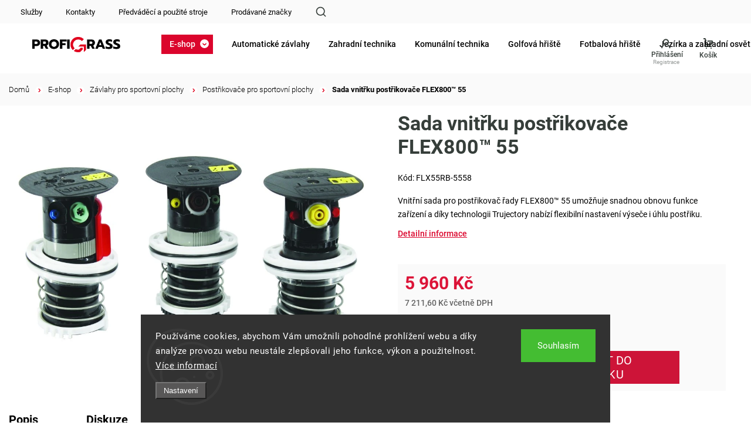

--- FILE ---
content_type: text/html; charset=utf-8
request_url: https://www.profigrass.cz/sada-vnitrku-postrikovace-flex800--55-3/
body_size: 36512
content:
<!doctype html><html lang="cs" dir="ltr" class="header-background-light external-fonts-loaded"><head><meta charset="utf-8" /><meta name="viewport" content="width=device-width,initial-scale=1" /><title>Sada vnitřku postřikovače FLEX800™ 55 - Profigrass.cz</title><link rel="preconnect" href="https://cdn.myshoptet.com" /><link rel="dns-prefetch" href="https://cdn.myshoptet.com" /><link rel="preload" href="https://cdn.myshoptet.com/prj/dist/master/cms/libs/jquery/jquery-1.11.3.min.js" as="script" /><link href="https://cdn.myshoptet.com/prj/dist/master/cms/templates/frontend_templates/shared/css/font-face/roboto.css" rel="stylesheet"><script>
dataLayer = [];
dataLayer.push({'shoptet' : {
    "pageType": "productDetail",
    "currency": "CZK",
    "currencyInfo": {
        "decimalSeparator": ",",
        "exchangeRate": 1,
        "priceDecimalPlaces": 2,
        "symbol": "K\u010d",
        "symbolLeft": 0,
        "thousandSeparator": " "
    },
    "language": "cs",
    "projectId": 537082,
    "product": {
        "id": 3453,
        "guid": "2b02ba1e-55b5-11ed-9791-ecf4bbcda94d",
        "hasVariants": false,
        "codes": [
            {
                "code": "FLX55RB-5558"
            }
        ],
        "code": "FLX55RB-5558",
        "name": "Sada vnit\u0159ku post\u0159ikova\u010de FLEX800\u2122 55",
        "appendix": "",
        "weight": 0.53400000000000003,
        "currentCategory": "E-shop | Z\u00e1vlahy pro sportovn\u00ed plochy | Post\u0159ikova\u010de pro sportovn\u00ed plochy",
        "currentCategoryGuid": "75042a0e-73b8-11ee-bed7-52184aa0ea29",
        "defaultCategory": "E-shop | Z\u00e1vlahy pro sportovn\u00ed plochy | Post\u0159ikova\u010de pro sportovn\u00ed plochy",
        "defaultCategoryGuid": "75042a0e-73b8-11ee-bed7-52184aa0ea29",
        "currency": "CZK",
        "priceWithVat": 7211.6000000000004
    },
    "stocks": [
        {
            "id": "ext",
            "title": "Sklad",
            "isDeliveryPoint": 0,
            "visibleOnEshop": 1
        }
    ],
    "cartInfo": {
        "id": null,
        "freeShipping": false,
        "leftToFreeGift": {
            "formattedPrice": "0 K\u010d",
            "priceLeft": 0
        },
        "freeGift": false,
        "leftToFreeShipping": {
            "priceLeft": 5000,
            "dependOnRegion": 0,
            "formattedPrice": "5 000 K\u010d"
        },
        "discountCoupon": [],
        "getNoBillingShippingPrice": {
            "withoutVat": 0,
            "vat": 0,
            "withVat": 0
        },
        "cartItems": [],
        "taxMode": "ORDINARY"
    },
    "cart": [],
    "customer": {
        "priceRatio": 1,
        "priceListId": 1,
        "groupId": null,
        "registered": false,
        "mainAccount": false
    }
}});
dataLayer.push({'cookie_consent' : {
    "marketing": "denied",
    "analytics": "denied"
}});
document.addEventListener('DOMContentLoaded', function() {
    shoptet.consent.onAccept(function(agreements) {
        if (agreements.length == 0) {
            return;
        }
        dataLayer.push({
            'cookie_consent' : {
                'marketing' : (agreements.includes(shoptet.config.cookiesConsentOptPersonalisation)
                    ? 'granted' : 'denied'),
                'analytics': (agreements.includes(shoptet.config.cookiesConsentOptAnalytics)
                    ? 'granted' : 'denied')
            },
            'event': 'cookie_consent'
        });
    });
});
</script>

<!-- Google Tag Manager -->
<script>(function(w,d,s,l,i){w[l]=w[l]||[];w[l].push({'gtm.start':
new Date().getTime(),event:'gtm.js'});var f=d.getElementsByTagName(s)[0],
j=d.createElement(s),dl=l!='dataLayer'?'&l='+l:'';j.async=true;j.src=
'https://www.googletagmanager.com/gtm.js?id='+i+dl;f.parentNode.insertBefore(j,f);
})(window,document,'script','dataLayer','GTM-WSLF7SS');</script>
<!-- End Google Tag Manager -->

<meta property="og:type" content="website"><meta property="og:site_name" content="profigrass.cz"><meta property="og:url" content="https://www.profigrass.cz/sada-vnitrku-postrikovace-flex800--55-3/"><meta property="og:title" content="Sada vnitřku postřikovače FLEX800™ 55 - Profigrass.cz"><meta name="author" content="Profigrass.cz"><meta name="web_author" content="Shoptet.cz"><meta name="dcterms.rightsHolder" content="www.profigrass.cz"><meta name="robots" content="index,follow"><meta property="og:image" content="https://cdn.myshoptet.com/usr/www.profigrass.cz/user/shop/big/3453_sada-vnitrku-postrikovace-flex800--55.jpg?65a6669c"><meta property="og:description" content="Sada vnitřku postřikovače FLEX800™ 55. Vnitřní sada pro postřikovač řady FLEX800™ 55 umožňuje snadnou obnovu funkce zařízení a díky technologii Trujectory nabízí flexibilní nastavení výseče i úhlu postřiku."><meta name="description" content="Sada vnitřku postřikovače FLEX800™ 55. Vnitřní sada pro postřikovač řady FLEX800™ 55 umožňuje snadnou obnovu funkce zařízení a díky technologii Trujectory nabízí flexibilní nastavení výseče i úhlu postřiku."><meta property="product:price:amount" content="7211.6"><meta property="product:price:currency" content="CZK"><style>:root {--color-primary: #DB052C;--color-primary-h: 349;--color-primary-s: 96%;--color-primary-l: 44%;--color-primary-hover: #DB052C;--color-primary-hover-h: 349;--color-primary-hover-s: 96%;--color-primary-hover-l: 44%;--color-secondary: #DB052C;--color-secondary-h: 349;--color-secondary-s: 96%;--color-secondary-l: 44%;--color-secondary-hover: #DB052C;--color-secondary-hover-h: 349;--color-secondary-hover-s: 96%;--color-secondary-hover-l: 44%;--color-tertiary: #ffc807;--color-tertiary-h: 47;--color-tertiary-s: 100%;--color-tertiary-l: 51%;--color-tertiary-hover: #ffbb00;--color-tertiary-hover-h: 44;--color-tertiary-hover-s: 100%;--color-tertiary-hover-l: 50%;--color-header-background: #ffffff;--template-font: "Roboto";--template-headings-font: "Roboto";--header-background-url: url("[data-uri]");--cookies-notice-background: #1A1937;--cookies-notice-color: #F8FAFB;--cookies-notice-button-hover: #f5f5f5;--cookies-notice-link-hover: #27263f;--templates-update-management-preview-mode-content: "Náhled aktualizací šablony je aktivní pro váš prohlížeč."}</style>
    <script>var shoptet = shoptet || {};</script>
    <script src="https://cdn.myshoptet.com/prj/dist/master/shop/dist/main-3g-header.js.b3b3f48cd33902743054.js"></script>
<!-- User include --><!-- service 1453(1067) html code header -->
<script src="https://ajax.googleapis.com/ajax/libs/webfont/1.6.26/webfont.js"></script>

<link rel="stylesheet" href="https://cdn.myshoptet.com/usr/shoptet.tomashlad.eu/user/documents/extras/carbon/animation-inits.css?v=0012">

<link rel="stylesheet" href="https://cdn.myshoptet.com/usr/shoptet.tomashlad.eu/user/documents/extras/carbon/bootstrap.min.css" />
<link rel="stylesheet" href="https://cdn.myshoptet.com/usr/shoptet.tomashlad.eu/user/documents/extras/carbon/jquery-ui.css" />
<link rel="stylesheet" href="https://cdn.myshoptet.com/usr/shoptet.tomashlad.eu/user/documents/extras/shoptet-font/font.css"/>
<link rel="stylesheet" href="https://cdn.myshoptet.com/usr/shoptet.tomashlad.eu/user/documents/extras/carbon/slick.css" />
<link rel="stylesheet" href="https://cdn.myshoptet.com/usr/shoptet.tomashlad.eu/user/documents/extras/carbon/animate.css">
<link rel="stylesheet" href="https://cdn.myshoptet.com/usr/shoptet.tomashlad.eu/user/documents/extras/carbon/screen.min.css?v=582">
<link rel="stylesheet" href="https://cdn.myshoptet.com/usr/shoptet.tomashlad.eu/user/documents/extras/carbon/scroll-animation.css?v=003">

<style>
.hp-ratings.container .ratings-list .votes-wrap .vote-wrap .vote-content, .products-block.products .product .p .name span {
-webkit-box-orient: vertical;
}
.hp-news .news-wrapper .news-item .text .description {
-webkit-box-orient: vertical;
}
#header .site-name {margin-top:0;}
pre {text-wrap: wrap;}
.price-final .no-display {display:none !important;}
.cart-table .p-name i.icon-gift {
float: left;
    margin-right: 5px;
    border-radius: 6px;
    padding: 2px 2px 3px 3px;
}
.advanced-parameter-inner img {border-radius:0;}
.wrong-template {
    text-align: center;
    padding: 30px;
    background: #000;
    color: #fff;
    font-size: 20px;
    position: fixed;
    width: 100%;
    height: 100%;
    z-index: 99999999;
    top: 0;
    left: 0;
    padding-top: 20vh;
}
.wrong-template span {
    display: block;
    font-size: 15px;
    margin-top: 25px;
    opacity: 0.7;
}
.wrong-template span a {color: #fff; text-decoration: underline;}
.advancedOrder__buttons {display: flex;align-items: center;justify-content: center;margin-top: 20px;margin-bottom: 20px;}
.advancedOrder__buttons .next-step-back {
    display: inline-block !important;
    line-height: 38px;
    padding: 0 15px;
    min-height: 38px;
    background: transparent;
    color: var(--color-primary) !important;
    font-size: 14px;
    border: 1px solid var(--color-primary);
    margin-right: 15px;
    font-family: var(--template-font);
    font-size: 14px;
    font-weight: 500;
    cursor: pointer;
}
.advancedOrder__buttons .next-step-back:hover {background: #f2f2f2;}
@media (max-width: 768px) {
.advancedOrder__buttons .next-step-back {margin: 0 auto}
}
@media (max-width: 480px) {
.cart-content .next-step .btn.next-step-back {
    text-align: center !important;
    justify-content: center;
    text-transform: uppercase;
}
}
img {height: auto;}
#productsTop img {object-fit:cover;}
.products-related .quantity {display:none;}
#otherInformation {display:block;}
.filter-section-custom-wrapper h4 span {margin-left: 70px;}
.carousel-inner {min-height:0 !important;}
.dotaz-hide {display: none !important;}
.cart-content .discount-coupon form input {font-size:13px;}
.cart-content input[type=checkbox]+label:before, .cart-content input[type=radio]+label:before {border-color:gray!important}
</style>
<!-- api 428(82) html code header -->
<link rel="stylesheet" href="https://cdn.myshoptet.com/usr/api2.dklab.cz/user/documents/_doplnky/oblibene/537082/7/537082_7.css" type="text/css" /><style>
        :root {
            --dklab-favourites-flag-color: #E91B7D;
            --dklab-favourites-flag-text-color: #FFFFFF;
            --dklab-favourites-add-text-color: #000000;            
            --dklab-favourites-remove-text-color: #E91B7D;            
            --dklab-favourites-add-text-detail-color: #000000;            
            --dklab-favourites-remove-text-detail-color: #E91B7D;            
            --dklab-favourites-header-icon-color: #000000;            
            --dklab-favourites-counter-color: #DC1438;            
        } </style>
<!-- api 1004(637) html code header -->
<script>
                /* Ellity */      
                /* Compatibility */
                     
      window.mehub = window.mehub || {};
      window.mehub.bonus = {
        businessId: 'f86dba21-1379-4007-8e6a-486a3b747d65',
        addonId: '33743aa9-4c1a-4600-83e0-c09514b3cce1'
      }
    
                /* Latest */
                           
      window.ellity = window.ellity || {};
      window.ellity.bonus = {
        businessId: 'f86dba21-1379-4007-8e6a-486a3b747d65',
        addonId: '33743aa9-4c1a-4600-83e0-c09514b3cce1'
      }
    
                /* Extensions */
                
                </script>
<!-- api 1453(1067) html code header -->
<script>
    var shoptetakTemplateSettings={"disableProductsAnimation":false,"useRoundingCorners":false,"disableAnimations":false,"hideCarouselSocials":true,"defaultArticlesImages":false,"useButtonsGradient":false,"useButtonsBg":false,"useProductsCarousel":true,"productsHiddenPrices":true,"fullWidthCarousel":false,"moveBannersText":false,"moveParameters":false,"showListOfArticlesNews":true,"showShopRating":false,"showFavouriteCategories":false,"favouritesTestMode":false,"articlesTestMode":false,"urlOfTheArticleSection":{"cs":"aktuality"},"urlOfTheFavouriteCategories":{"cs":"hlavni-kategorie"}};

    const rootCarbon = document.documentElement;

    if(shoptetakTemplateSettings.useRoundingCorners){rootCarbon.classList.add("st-rounding-corners");}
    if(shoptetakTemplateSettings.disableProductsAnimation){rootCarbon.classList.add("st-disable-prod-anim");}
    if(shoptetakTemplateSettings.useButtonsGradient){rootCarbon.classList.add("st-buttons-gradient");}
    if(shoptetakTemplateSettings.useButtonsBg){rootCarbon.classList.add("st-buttons-bg");}
    if(shoptetakTemplateSettings.fullWidthCarousel){rootCarbon.classList.add("st-wide-carousel");}
    if(shoptetakTemplateSettings.showListOfArticlesNews){rootCarbon.classList.add("st-show-articles");}
    if(shoptetakTemplateSettings.showShopRating){rootCarbon.classList.add("st-show-ratings");}
    if(shoptetakTemplateSettings.showFavouriteCategories){rootCarbon.classList.add("st-show-fav-cats");}
    if(shoptetakTemplateSettings.defaultArticlesImages){rootCarbon.classList.add("st-art-imgs-default");}
    if(shoptetakTemplateSettings.moveParameters){rootCarbon.classList.add("st-move-params");}
    if(shoptetakTemplateSettings.moveBannersText){rootCarbon.classList.add("st-move-banners-texts");}
    if(shoptetakTemplateSettings.disableAnimations){rootCarbon.classList.add("st-animations-disable");}
    if(shoptetakTemplateSettings.hideCarouselSocials){rootCarbon.classList.add("st-soc-hidden");}
</script>

<!-- service 1004(637) html code header -->
<script src="https://mehub-framework.web.app/main.bundle.js?v=1"></script>
<!-- service 1462(1076) html code header -->
<link rel="stylesheet" href="https://cdn.myshoptet.com/usr/webotvurci.myshoptet.com/user/documents/plugin-product-interconnection/css/all.min.css?v=27"> 
<!-- service 1688(1272) html code header -->
<link rel="stylesheet" href="https://cdn.myshoptet.com/addons/Webotvurci-s-r-o/form-editor/styles.header.min.css?affdd5d1c36173076251aab58dfc39e09eadd733">
<!-- service 428(82) html code header -->
<style>
@font-face {
    font-family: 'oblibene';
    src:  url('https://cdn.myshoptet.com/usr/api2.dklab.cz/user/documents/_doplnky/oblibene/font/oblibene.eot?v1');
    src:  url('https://cdn.myshoptet.com/usr/api2.dklab.cz/user/documents/_doplnky/oblibene/font/oblibene.eot?v1#iefix') format('embedded-opentype'),
    url('https://cdn.myshoptet.com/usr/api2.dklab.cz/user/documents/_doplnky/oblibene/font/oblibene.ttf?v1') format('truetype'),
    url('https://cdn.myshoptet.com/usr/api2.dklab.cz/user/documents/_doplnky/oblibene/font/oblibene.woff?v1') format('woff'),
    url('https://cdn.myshoptet.com/usr/api2.dklab.cz/user/documents/_doplnky/oblibene/font/oblibene.svg?v1') format('svg');
    font-weight: normal;
    font-style: normal;
}
</style>
<script>
var dklabFavIndividual;
</script>
<!-- project html code header -->
<link rel="stylesheet" href="/user/documents/upload/css/profigrass_min.css">
<link rel="stylesheet" href="/user/documents/upload/css/profigrass-top-menu.css?n">
<script src="/user/documents/upload/js/wt_vars_2.js"></script>
<link rel="stylesheet" href="/user/documents/upload/css/wt_vars_2.css">
<link rel="stylesheet" href="/user/documents/upload/tpt/src/style.css?ver=11">
<link href="/user/documents/upload/tpt/src/tpt_style.css?v=1.01" rel="stylesheet" />
<link href="/user/documents/upload/webotvurci/wt_style.css?v=1.10" rel="stylesheet" />

<style>
.availability-note{width:100%}
#header .search-form .search-toggle{background-image:url(/user/documents/upload/i/find.svg)}body.template-11 .dkLabFavHeaderIconBtn::before{background-image:url(/user/documents/upload/i/fv2.svg)}#header .header-top .top-nav-button-account:before,#header .header-top .top-nav-button-login:before{background-image:url(/user/documents/upload/i/ac2.svg)}#header .navigation-buttons .btn.cart-count:before{background-image:url(/user/documents/upload/i/ko2.svg);background-size:24px}.welcome .news-wrapper .news-item .image img{object-fit:cover}.products-block.products .product .prices.in-discount .old-price,.products-block.products .product .prices.in-discount .discount-side,.product-top .p-final-price-wrapper.in-discount .discount-side{background:transparent!important;color:#000;justify-content:start}.product-top .p-final-price-wrapper.in-discount .discount-side .price-standard{color:#000}.products-block.products .product .prices.in-discount .discount-side .percents,.product-top .p-final-price-wrapper.in-discount .discount-side .price-save{color:#000;background:transparent;margin-right:0}.products-block.products .product .prices.in-discount .discount-side .price-final .price-final-holder,.product-top .p-final-price-wrapper.in-discount .price-side .price-final .price-final-holder{padding:0 10px}.products-block.products .product .prices.in-discount .discount-side .price-additional,.product-top .p-final-price-wrapper.in-discount .price-side .price-additional{color:#000;opacity:1}.products-block.products .product .prices.in-discount .price-side,.product-top .p-final-price-wrapper.in-discount .price-side{background:transparent!important}.products-block.products .product .prices.in-discount .price-side .price-final strong{color:#DC1438}.products-block.products .price-final:after{content:" bez DPH";font-size:14px;font-weight:500;color:#aaa}.type-post h1{color:#000;font-family:Roboto;font-size:60px;font-style:normal;font-weight:600;line-height:normal}.type-post .content-inner p{font-size:17px;line-height:160%}.type-post .content-inner h2{font-size:35px;margin-top:40px}.type-post .content-inner ul{font-size:17px;line-height:160%;padding-left:25px;margin-bottom:25px}.type-post .content-inner ul li:before{content:"";background:url(/user/documents/upload/i/right.svg) no-repeat;background-size:18px;padding:10px;display:inline-block;position:absolute;margin-top:2px;margin-left:-25px}.type-post .content-inner a{color:#E00621;text-decoration:underline}.type-post .content-inner .plus-gallery-item{border:none}.type-post .content-inner .plus-gallery-item img{width:200px!important;height:200px!important;object-fit:cover}.products-block.products .product a.btn:after,.products-block.products .product button:after{background:#DB052C}

body.vyber-variantu .availability-value,
body.vyber-variantu .price-additional{display:none!important}
body.vyber-variantu .price-final-holder,
body.vyber-variantu .btn-conversion.add-to-cart-button{font-size:0!important}
body.vyber-variantu .btn-conversion.add-to-cart-button:after{font-size:20px;content:"Vyberte variantu";line-height:1;display:block}
body.vyber-variantu .price-final-holder:after{content:"Pro zobrazení ceny zvolte variantu";font-size:20px}

.p.vyber-variantu .add-to-cart-button span,
.p.vyber-variantu .price-final{font-size:0!important}
.p.vyber-variantu .add-to-cart-button span:after{font-size:14px;content:"Vyberte variantu"}
.p.vyber-variantu .price-final:before{content:"Pro zobrazení ceny zvolte variantu";font-size:16px}
.p.vyber-variantu .price-final:after{display:none}
.fixed-cart-line{top:auto!important;bottom:0;box-shadow:0 0 15px rgba(0,0,0,.1)}
body{padding-bottom:55px}
.products-block.products .product .stars-wrapper{display:none}
@media(max-width:767px){
.dkLabFavouriteProductDiv.onlyIcon{top:auto;bottom:10px}
.p.vyber-variantu .add-to-cart-button{padding-left:3px!important;padding-right:3px!important}
.p.vyber-variantu .price-final{text-align:left}
.p.vyber-variantu .price-final:before{font-size:12.6px}
}
.products-block.products .product button span{height:15px}
/*barvy volby variant*/
.p-detail-info a.variant-link{text-decoration:none;color:#363e3a!important}
.p-detail-info a.variant-link.active{color:#fff!important}
.menu-level-1 .appended-category{display:none!important}
.zrusit-vyber th{display:none!important}
.p-detail-info .zrusit-vyber a.variant-link{color:#db052c!important;font-weight:500;background:#fff;font-size:0;padding:0}
.p-detail-info .zrusit-vyber a.variant-link:after{content:"Zrušit výběr varianty";font-size:14px;text-decoration:underline}
@media (min-width: 768px) {
.top-navigation-bar{top:0;z-index:1000}
body:has(.admin-bar) .top-navigation-bar{top:24px}
.top-navigation-bar>.container:before {
content: "";
width: 100%;
height: 40px;
background: #fafafa;
display: block;
width: 100vw;
margin-left: calc(50% - 50vw - 15px);
position: absolute;
top: 0px;
padding: 0;z-index:-1}
}

@media (min-width:2000px) {
.category-perex p:has(img):first-child{margin-left:-84px;max-width:1810px}
}
@media (min-width: 768px){
.dkLabFavHeaderIconBtn em{top:-11px;left:-28px;width:auto;padding:0 4.5px;right:auto;height:16px}
}
.product-top .add-to-cart button.increase:before,
.product-top .add-to-cart button.decrease:before {
content:""}
@media (max-width:767px){
.dkLabFavHeaderIconBtn em {
width:16px;height:16px;top:-6px
}
}
</style>
<link id='JKstyle' href="https://cdn.myshoptet.com/usr/shoptet.jankucera.work/user/documents/eshopy/profigrass/assets/css/profigrass.css?v=0.7" data-author-name='Jan Kučera' data-author-email='info(a)jankucera.work' data-author-website='jankucera.work'  rel="stylesheet" />
<script>
let v=new Date().getTime();
const s=document.createElement('link');
s.rel='stylesheet';
s.href="/user/documents/upload/css/pg-lps.css?"+v;
document.head.appendChild(s);
</script>
<!-- /User include --><link rel="shortcut icon" href="/favicon.ico" type="image/x-icon" /><link rel="canonical" href="https://www.profigrass.cz/sada-vnitrku-postrikovace-flex800--55-3/" />    <!-- Global site tag (gtag.js) - Google Analytics -->
    <script async src="https://www.googletagmanager.com/gtag/js?id=G-W37PLH9EYB"></script>
    <script>
        
        window.dataLayer = window.dataLayer || [];
        function gtag(){dataLayer.push(arguments);}
        

                    console.debug('default consent data');

            gtag('consent', 'default', {"ad_storage":"denied","analytics_storage":"denied","ad_user_data":"denied","ad_personalization":"denied","wait_for_update":500});
            dataLayer.push({
                'event': 'default_consent'
            });
        
        gtag('js', new Date());

        
                gtag('config', 'G-W37PLH9EYB', {"groups":"GA4","send_page_view":false,"content_group":"productDetail","currency":"CZK","page_language":"cs"});
        
                gtag('config', 'AW-1023267287', {"allow_enhanced_conversions":true});
        
        
        
        
        
                    gtag('event', 'page_view', {"send_to":"GA4","page_language":"cs","content_group":"productDetail","currency":"CZK"});
        
                gtag('set', 'currency', 'CZK');

        gtag('event', 'view_item', {
            "send_to": "UA",
            "items": [
                {
                    "id": "FLX55RB-5558",
                    "name": "Sada vnit\u0159ku post\u0159ikova\u010de FLEX800\u2122 55",
                    "category": "E-shop \/ Z\u00e1vlahy pro sportovn\u00ed plochy \/ Post\u0159ikova\u010de pro sportovn\u00ed plochy",
                                                            "price": 5960
                }
            ]
        });
        
        
        
        
        
                    gtag('event', 'view_item', {"send_to":"GA4","page_language":"cs","content_group":"productDetail","value":5960,"currency":"CZK","items":[{"item_id":"FLX55RB-5558","item_name":"Sada vnit\u0159ku post\u0159ikova\u010de FLEX800\u2122 55","item_category":"E-shop","item_category2":"Z\u00e1vlahy pro sportovn\u00ed plochy","item_category3":"Post\u0159ikova\u010de pro sportovn\u00ed plochy","price":5960,"quantity":1,"index":0}]});
        
        
        
        
        
        
        
        document.addEventListener('DOMContentLoaded', function() {
            if (typeof shoptet.tracking !== 'undefined') {
                for (var id in shoptet.tracking.bannersList) {
                    gtag('event', 'view_promotion', {
                        "send_to": "UA",
                        "promotions": [
                            {
                                "id": shoptet.tracking.bannersList[id].id,
                                "name": shoptet.tracking.bannersList[id].name,
                                "position": shoptet.tracking.bannersList[id].position
                            }
                        ]
                    });
                }
            }

            shoptet.consent.onAccept(function(agreements) {
                if (agreements.length !== 0) {
                    console.debug('gtag consent accept');
                    var gtagConsentPayload =  {
                        'ad_storage': agreements.includes(shoptet.config.cookiesConsentOptPersonalisation)
                            ? 'granted' : 'denied',
                        'analytics_storage': agreements.includes(shoptet.config.cookiesConsentOptAnalytics)
                            ? 'granted' : 'denied',
                                                                                                'ad_user_data': agreements.includes(shoptet.config.cookiesConsentOptPersonalisation)
                            ? 'granted' : 'denied',
                        'ad_personalization': agreements.includes(shoptet.config.cookiesConsentOptPersonalisation)
                            ? 'granted' : 'denied',
                        };
                    console.debug('update consent data', gtagConsentPayload);
                    gtag('consent', 'update', gtagConsentPayload);
                    dataLayer.push(
                        { 'event': 'update_consent' }
                    );
                }
            });
        });
    </script>
<script>
    (function(t, r, a, c, k, i, n, g) { t['ROIDataObject'] = k;
    t[k]=t[k]||function(){ (t[k].q=t[k].q||[]).push(arguments) },t[k].c=i;n=r.createElement(a),
    g=r.getElementsByTagName(a)[0];n.async=1;n.src=c;g.parentNode.insertBefore(n,g)
    })(window, document, 'script', '//www.heureka.cz/ocm/sdk.js?source=shoptet&version=2&page=product_detail', 'heureka', 'cz');

    heureka('set_user_consent', 0);
</script>
</head><body class="desktop id-1017 in-postrikovace-pro-sportovni-plochy-2 template-11 type-product type-detail one-column-body columns-mobile-2 columns-3 blank-mode blank-mode-css ums_a11y_category_page--off ums_discussion_rating_forms--on ums_a11y_pagination--on mobile-header-version-1">
        <div id="fb-root"></div>
        <script>
            window.fbAsyncInit = function() {
                FB.init({
//                    appId            : 'your-app-id',
                    autoLogAppEvents : true,
                    xfbml            : true,
                    version          : 'v19.0'
                });
            };
        </script>
        <script async defer crossorigin="anonymous" src="https://connect.facebook.net/cs_CZ/sdk.js"></script>
<!-- Google Tag Manager (noscript) -->
<noscript><iframe src="https://www.googletagmanager.com/ns.html?id=GTM-WSLF7SS"
height="0" width="0" style="display:none;visibility:hidden"></iframe></noscript>
<!-- End Google Tag Manager (noscript) -->

    <div class="siteCookies siteCookies--bottom siteCookies--dark js-siteCookies" role="dialog" data-testid="cookiesPopup" data-nosnippet>
        <div class="siteCookies__form">
            <div class="siteCookies__content">
                <div class="siteCookies__text">
                    Používáme cookies, abychom Vám umožnili pohodlné prohlížení webu a díky analýze provozu webu neustále zlepšovali jeho funkce, výkon a použitelnost. <a href="/podminky-ochrany-osobnich-udaju/" target="_blank" rel="noopener noreferrer">Více informací</a>
                </div>
                <p class="siteCookies__links">
                    <button class="siteCookies__link js-cookies-settings" aria-label="Nastavení cookies" data-testid="cookiesSettings">Nastavení</button>
                </p>
            </div>
            <div class="siteCookies__buttonWrap">
                                <button class="siteCookies__button js-cookiesConsentSubmit" value="all" aria-label="Přijmout cookies" data-testid="buttonCookiesAccept">Souhlasím</button>
            </div>
        </div>
        <script>
            document.addEventListener("DOMContentLoaded", () => {
                const siteCookies = document.querySelector('.js-siteCookies');
                document.addEventListener("scroll", shoptet.common.throttle(() => {
                    const st = document.documentElement.scrollTop;
                    if (st > 1) {
                        siteCookies.classList.add('siteCookies--scrolled');
                    } else {
                        siteCookies.classList.remove('siteCookies--scrolled');
                    }
                }, 100));
            });
        </script>
    </div>
<a href="#content" class="skip-link sr-only">Přejít na obsah</a><div class="overall-wrapper"><div class="user-action"><div class="container"><div class="user-action-in"><div class="user-action-login popup-widget login-widget"><div class="popup-widget-inner"><h2>Přihlášení k vašemu účtu</h2><div id="customerLogin"><form action="/action/Customer/Login/" method="post" id="formLoginIncluded" class="csrf-enabled" data-testid="formLogin"><input type="hidden" name="referer" value="" /><div class="form-group"><div class="input-wrapper email js-validated-element-wrapper no-label"><input type="email" name="email" class="form-control" placeholder="E-mailová adresa (např. jan@novak.cz)" data-testid="inputEmail" autocomplete="email" required /></div></div><div class="form-group"><div class="input-wrapper password js-validated-element-wrapper no-label"><input type="password" name="password" class="form-control" placeholder="Heslo" data-testid="inputPassword" autocomplete="current-password" required /><span class="no-display">Nemůžete vyplnit toto pole</span><input type="text" name="surname" value="" class="no-display" /></div></div><div class="form-group"><div class="login-wrapper"><button type="submit" class="btn btn-secondary btn-text btn-login" data-testid="buttonSubmit">Přihlásit se</button><div class="password-helper"><a href="/registrace/" data-testid="signup" rel="nofollow">Nová registrace</a><a href="/klient/zapomenute-heslo/" rel="nofollow">Zapomenuté heslo</a></div></div></div></form>
</div></div></div>
    <div id="cart-widget" class="user-action-cart popup-widget cart-widget loader-wrapper" data-testid="popupCartWidget" role="dialog" aria-hidden="true"><div class="popup-widget-inner cart-widget-inner place-cart-here"><div class="loader-overlay"><div class="loader"></div></div></div><div class="cart-widget-button"><a href="/kosik/" class="btn btn-conversion" id="continue-order-button" rel="nofollow" data-testid="buttonNextStep">Pokračovat do košíku</a></div></div></div>
</div></div><div class="top-navigation-bar" data-testid="topNavigationBar">

    <div class="container">

        <div class="top-navigation-contacts">
            <strong>Zákaznická podpora:</strong><a href="tel:+420544234046" class="project-phone" aria-label="Zavolat na +420544234046" data-testid="contactboxPhone"><span>+420 544 234 046</span></a><a href="mailto:profigrass@profigrass.cz" class="project-email" data-testid="contactboxEmail"><span>profigrass@profigrass.cz</span></a>        </div>

                            <div class="top-navigation-menu">
                <div class="top-navigation-menu-trigger"></div>
                <ul class="top-navigation-bar-menu">
                                            <li class="top-navigation-menu-item-1389">
                            <a href="/nase-sluzby/">Služby</a>
                        </li>
                                            <li class="top-navigation-menu-item-29">
                            <a href="/kontakty/">Kontakty</a>
                        </li>
                                            <li class="top-navigation-menu-item-2225">
                            <a href="/predvadeci-a-pouzite-stroje/">Předváděcí a použité stroje</a>
                        </li>
                                            <li class="top-navigation-menu-item--24">
                            <a href="/znacka/">Prodávané značky</a>
                        </li>
                                    </ul>
                <ul class="top-navigation-bar-menu-helper"></ul>
            </div>
        
        <div class="top-navigation-tools top-navigation-tools--language">
            <div class="responsive-tools">
                <a href="#" class="toggle-window" data-target="search" aria-label="Hledat" data-testid="linkSearchIcon"></a>
                                                            <a href="#" class="toggle-window" data-target="login"></a>
                                                    <a href="#" class="toggle-window" data-target="navigation" aria-label="Menu" data-testid="hamburgerMenu"></a>
            </div>
                        <a href="/login/?backTo=%2Fsada-vnitrku-postrikovace-flex800--55-3%2F" class="top-nav-button top-nav-button-login primary login toggle-window" data-target="login" data-testid="signin" rel="nofollow"><span>Přihlášení</span></a>        </div>

    </div>

</div>
<header id="header"><div class="container navigation-wrapper">
    <div class="header-top">
        <div class="site-name-wrapper">
            <div class="site-name"><a href="/" data-testid="linkWebsiteLogo"><img src="https://cdn.myshoptet.com/usr/www.profigrass.cz/user/logos/profigrass-logo_1_(1).png" alt="Profigrass.cz" fetchpriority="low" /></a></div>        </div>
        <div class="search" itemscope itemtype="https://schema.org/WebSite">
            <meta itemprop="headline" content="Postřikovače pro sportovní plochy"/><meta itemprop="url" content="https://www.profigrass.cz"/><meta itemprop="text" content="Sada vnitřku postřikovače FLEX800™ 55. Vnitřní sada pro postřikovač řady FLEX800™ 55 umožňuje snadnou obnovu funkce zařízení a díky technologii Trujectory nabízí flexibilní nastavení výseče i úhlu postřiku."/>            <form action="/action/ProductSearch/prepareString/" method="post"
    id="formSearchForm" class="search-form compact-form js-search-main"
    itemprop="potentialAction" itemscope itemtype="https://schema.org/SearchAction" data-testid="searchForm">
    <fieldset>
        <meta itemprop="target"
            content="https://www.profigrass.cz/vyhledavani/?string={string}"/>
        <input type="hidden" name="language" value="cs"/>
        
            
<input
    type="search"
    name="string"
        class="query-input form-control search-input js-search-input"
    placeholder="Napište, co hledáte"
    autocomplete="off"
    required
    itemprop="query-input"
    aria-label="Hledat"
    data-testid="searchInput"
>
            <button type="submit" class="btn btn-default" data-testid="searchBtn">Hledat</button>
        
    </fieldset>
</form>
        </div>
        <div class="navigation-buttons">
                
    <a href="/kosik/" class="btn btn-icon toggle-window cart-count" data-target="cart" data-hover="true" data-redirect="true" data-testid="headerCart" rel="nofollow" aria-haspopup="dialog" aria-expanded="false" aria-controls="cart-widget">
        
                <span class="sr-only">Nákupní košík</span>
        
            <span class="cart-price visible-lg-inline-block" data-testid="headerCartPrice">
                                    Prázdný košík                            </span>
        
    
            </a>
        </div>
    </div>
    <nav id="navigation" aria-label="Hlavní menu" data-collapsible="true"><div class="navigation-in menu"><ul class="menu-level-1" role="menubar" data-testid="headerMenuItems"><li class="menu-item-1269 ext" role="none"><a href="/e-shop/" data-testid="headerMenuItem" role="menuitem" aria-haspopup="true" aria-expanded="false"><b>E-shop</b><span class="submenu-arrow"></span></a><ul class="menu-level-2" aria-label="E-shop" tabindex="-1" role="menu"><li class="menu-item-1059 has-third-level" role="none"><a href="/ridici-jednotky-2/" class="menu-image" data-testid="headerMenuItem" tabindex="-1" aria-hidden="true"><img src="data:image/svg+xml,%3Csvg%20width%3D%22140%22%20height%3D%22100%22%20xmlns%3D%22http%3A%2F%2Fwww.w3.org%2F2000%2Fsvg%22%3E%3C%2Fsvg%3E" alt="" aria-hidden="true" width="140" height="100"  data-src="https://cdn.myshoptet.com/usr/www.profigrass.cz/user/categories/thumb/ridici_jednotky_pro_zavlahy.jpg" fetchpriority="low" /></a><div><a href="/ridici-jednotky-2/" data-testid="headerMenuItem" role="menuitem"><span>Řídicí jednotky</span></a>
                                                    <ul class="menu-level-3" role="menu">
                                                                    <li class="menu-item-1062" role="none">
                                        <a href="/ridici-jednotky-230-v--24-v-2/" data-testid="headerMenuItem" role="menuitem">
                                            Řídicí jednotky 230 V (24 V)</a>,                                    </li>
                                                                    <li class="menu-item-1074" role="none">
                                        <a href="/bateriove-ridici-jednotky-9v-2/" data-testid="headerMenuItem" role="menuitem">
                                            Bateriové řídicí jednotky 9V</a>,                                    </li>
                                                                    <li class="menu-item-1077" role="none">
                                        <a href="/ridici-jednotky-wi-fi-a-bluetooth-2/" data-testid="headerMenuItem" role="menuitem">
                                            Řidící jednotky Wi-fi a Bluetooth</a>,                                    </li>
                                                                    <li class="menu-item-1104" role="none">
                                        <a href="/ridici-system-tempus-air-2/" data-testid="headerMenuItem" role="menuitem">
                                            Řídicí systém TEMPUS AIR</a>,                                    </li>
                                                                    <li class="menu-item-1179" role="none">
                                        <a href="/bateriove-ridici-jednotky-na-kohoutek-2/" data-testid="headerMenuItem" role="menuitem">
                                            Bateriové řídicí jednotky na kohoutek</a>,                                    </li>
                                                                    <li class="menu-item-2432" role="none">
                                        <a href="/dekoderove-ridici-jednotky/" data-testid="headerMenuItem" role="menuitem">
                                            Dekodérové řídící jednotky</a>                                    </li>
                                                            </ul>
                        </div></li><li class="menu-item-1197" role="none"><a href="/cidla-srazek-a-vlhkosti-2/" class="menu-image" data-testid="headerMenuItem" tabindex="-1" aria-hidden="true"><img src="data:image/svg+xml,%3Csvg%20width%3D%22140%22%20height%3D%22100%22%20xmlns%3D%22http%3A%2F%2Fwww.w3.org%2F2000%2Fsvg%22%3E%3C%2Fsvg%3E" alt="" aria-hidden="true" width="140" height="100"  data-src="https://cdn.myshoptet.com/usr/www.profigrass.cz/user/categories/thumb/cidla_srazek_a_vlhkosti_pro_zavlahy.jpg" fetchpriority="low" /></a><div><a href="/cidla-srazek-a-vlhkosti-2/" data-testid="headerMenuItem" role="menuitem"><span>Čidla srážek a vlhkosti</span></a>
                        </div></li><li class="menu-item-1044 has-third-level" role="none"><a href="/elektromagneticke-ventily-2/" class="menu-image" data-testid="headerMenuItem" tabindex="-1" aria-hidden="true"><img src="data:image/svg+xml,%3Csvg%20width%3D%22140%22%20height%3D%22100%22%20xmlns%3D%22http%3A%2F%2Fwww.w3.org%2F2000%2Fsvg%22%3E%3C%2Fsvg%3E" alt="" aria-hidden="true" width="140" height="100"  data-src="https://cdn.myshoptet.com/usr/www.profigrass.cz/user/categories/thumb/elektromagneticke_ventily_pro_zavlahy.jpg" fetchpriority="low" /></a><div><a href="/elektromagneticke-ventily-2/" data-testid="headerMenuItem" role="menuitem"><span>Elektromagnetické ventily</span></a>
                                                    <ul class="menu-level-3" role="menu">
                                                                    <li class="menu-item-2441" role="none">
                                        <a href="/elektromagneticke-ventily-rady-epic/" data-testid="headerMenuItem" role="menuitem">
                                            Elektromagnetické ventily řady EPIC</a>,                                    </li>
                                                                    <li class="menu-item-2444" role="none">
                                        <a href="/elektromagneticke-ventily-rady-ezp/" data-testid="headerMenuItem" role="menuitem">
                                            Elektromagnetické ventily řady EZP</a>,                                    </li>
                                                                    <li class="menu-item-2447" role="none">
                                        <a href="/elektromagneticke-ventily-rady-2400-2/" data-testid="headerMenuItem" role="menuitem">
                                            Elektromagnetické ventily řady 2400</a>,                                    </li>
                                                                    <li class="menu-item-2450" role="none">
                                        <a href="/elektromagneticke-ventily-rain/" data-testid="headerMenuItem" role="menuitem">
                                            Elektromagnetické ventily Rain</a>,                                    </li>
                                                                    <li class="menu-item-2453" role="none">
                                        <a href="/elektromagneticke-ventily-rady-tpv-2/" data-testid="headerMenuItem" role="menuitem">
                                            Elektromagnetické ventily řady TPV</a>,                                    </li>
                                                                    <li class="menu-item-2456" role="none">
                                        <a href="/elektromagneticke-ventily-rady-p-150/" data-testid="headerMenuItem" role="menuitem">
                                            Elektromagnetické ventily řady P-150</a>,                                    </li>
                                                                    <li class="menu-item-2459" role="none">
                                        <a href="/elektromagneticke-ventily-rady-216/" data-testid="headerMenuItem" role="menuitem">
                                            Elektromagnetické ventily řady 216</a>,                                    </li>
                                                                    <li class="menu-item-2462" role="none">
                                        <a href="/elektromagneticke-ventily-rady-700/" data-testid="headerMenuItem" role="menuitem">
                                            Elektromagnetické ventily řady 700</a>,                                    </li>
                                                                    <li class="menu-item-2465" role="none">
                                        <a href="/elektromagneticke-ventily-rady-p-220/" data-testid="headerMenuItem" role="menuitem">
                                            Elektromagnetické ventily řady P-220</a>,                                    </li>
                                                                    <li class="menu-item-2468" role="none">
                                        <a href="/elektromagneticke-ventily-rady-century-plus/" data-testid="headerMenuItem" role="menuitem">
                                            Elektromagnetické ventily řady CENTURY PLUS</a>,                                    </li>
                                                                    <li class="menu-item-2471" role="none">
                                        <a href="/elektromagneticke-ventily-mosazne-rady-mvr/" data-testid="headerMenuItem" role="menuitem">
                                            Elektromagnetické ventily mosazné řady MVR</a>                                    </li>
                                                            </ul>
                        </div></li><li class="menu-item-2474 has-third-level" role="none"><a href="/tvarovky-pro-pripojeni-ventilu/" class="menu-image" data-testid="headerMenuItem" tabindex="-1" aria-hidden="true"><img src="data:image/svg+xml,%3Csvg%20width%3D%22140%22%20height%3D%22100%22%20xmlns%3D%22http%3A%2F%2Fwww.w3.org%2F2000%2Fsvg%22%3E%3C%2Fsvg%3E" alt="" aria-hidden="true" width="140" height="100"  data-src="https://cdn.myshoptet.com/usr/www.profigrass.cz/user/categories/thumb/sestava-2-2.jpg" fetchpriority="low" /></a><div><a href="/tvarovky-pro-pripojeni-ventilu/" data-testid="headerMenuItem" role="menuitem"><span>Tvarovky pro připojení ventilů</span></a>
                                                    <ul class="menu-level-3" role="menu">
                                                                    <li class="menu-item-2477" role="none">
                                        <a href="/tvarovky-tlakova-rada-pn6/" data-testid="headerMenuItem" role="menuitem">
                                            Tvarovky tlaková řada PN6</a>,                                    </li>
                                                                    <li class="menu-item-2480" role="none">
                                        <a href="/tvarovky-tlakova-rada-pn10/" data-testid="headerMenuItem" role="menuitem">
                                            Tvarovky tlaková řada PN10</a>,                                    </li>
                                                                    <li class="menu-item-2483" role="none">
                                        <a href="/tvarovky-tlakova-rada-pn12/" data-testid="headerMenuItem" role="menuitem">
                                            Tvarovky tlaková řada PN12</a>,                                    </li>
                                                                    <li class="menu-item-2486" role="none">
                                        <a href="/tvarovky-tlakova-rada-pn16/" data-testid="headerMenuItem" role="menuitem">
                                            Tvarovky tlaková řada PN16</a>,                                    </li>
                                                                    <li class="menu-item-2489" role="none">
                                        <a href="/tvarovky-pro-pripojeni-6-4--ventilu-pn12/" data-testid="headerMenuItem" role="menuitem">
                                            Tvarovky pro připojení 6/4&quot; ventilů PN12</a>,                                    </li>
                                                                    <li class="menu-item-2492" role="none">
                                        <a href="/mosazne-tvarovky/" data-testid="headerMenuItem" role="menuitem">
                                            Mosazné tvarovky</a>,                                    </li>
                                                                    <li class="menu-item-2495" role="none">
                                        <a href="/drobny-instalacni-material/" data-testid="headerMenuItem" role="menuitem">
                                            Drobný instalační materiál</a>                                    </li>
                                                            </ul>
                        </div></li><li class="menu-item-1095 has-third-level" role="none"><a href="/ventilove-sachty-a-prislusenstvi-2/" class="menu-image" data-testid="headerMenuItem" tabindex="-1" aria-hidden="true"><img src="data:image/svg+xml,%3Csvg%20width%3D%22140%22%20height%3D%22100%22%20xmlns%3D%22http%3A%2F%2Fwww.w3.org%2F2000%2Fsvg%22%3E%3C%2Fsvg%3E" alt="" aria-hidden="true" width="140" height="100"  data-src="https://cdn.myshoptet.com/usr/www.profigrass.cz/user/categories/thumb/ventilove_sachty_a_prislusenstvi_pro_zavlahy.jpg" fetchpriority="low" /></a><div><a href="/ventilove-sachty-a-prislusenstvi-2/" data-testid="headerMenuItem" role="menuitem"><span>Ventilové šachty a příslušenství</span></a>
                                                    <ul class="menu-level-3" role="menu">
                                                                    <li class="menu-item-2498" role="none">
                                        <a href="/ventilove-sachty-toro/" data-testid="headerMenuItem" role="menuitem">
                                            Ventilové šachty Toro</a>,                                    </li>
                                                                    <li class="menu-item-2501" role="none">
                                        <a href="/ventilove-sachty-rain/" data-testid="headerMenuItem" role="menuitem">
                                            Ventilové šachty Rain</a>,                                    </li>
                                                                    <li class="menu-item-2504" role="none">
                                        <a href="/zatezove-ventilove-sachty/" data-testid="headerMenuItem" role="menuitem">
                                            Zátěžové ventilové šachty</a>,                                    </li>
                                                                    <li class="menu-item-2507" role="none">
                                        <a href="/ventilove-sachty-s-kulovym-ventilem/" data-testid="headerMenuItem" role="menuitem">
                                            Ventilové šachty s kulovým ventilem</a>                                    </li>
                                                            </ul>
                        </div></li><li class="menu-item-2510" role="none"><a href="/zahradni-vodovodni-sloupky/" class="menu-image" data-testid="headerMenuItem" tabindex="-1" aria-hidden="true"><img src="data:image/svg+xml,%3Csvg%20width%3D%22140%22%20height%3D%22100%22%20xmlns%3D%22http%3A%2F%2Fwww.w3.org%2F2000%2Fsvg%22%3E%3C%2Fsvg%3E" alt="" aria-hidden="true" width="140" height="100"  data-src="https://cdn.myshoptet.com/usr/www.profigrass.cz/user/categories/thumb/luxe__stojan-s-vodovodnou-bateriou-stlpik-na-vodu-luxe-plus-nerez-pripojenie-spodne.jpg" fetchpriority="low" /></a><div><a href="/zahradni-vodovodni-sloupky/" data-testid="headerMenuItem" role="menuitem"><span>Zahradní vodovodní sloupky</span></a>
                        </div></li><li class="menu-item-1131" role="none"><a href="/hydranty-a-sachty-pro-pripojeni-hadice-2/" class="menu-image" data-testid="headerMenuItem" tabindex="-1" aria-hidden="true"><img src="data:image/svg+xml,%3Csvg%20width%3D%22140%22%20height%3D%22100%22%20xmlns%3D%22http%3A%2F%2Fwww.w3.org%2F2000%2Fsvg%22%3E%3C%2Fsvg%3E" alt="" aria-hidden="true" width="140" height="100"  data-src="https://cdn.myshoptet.com/usr/www.profigrass.cz/user/categories/thumb/zavlahove_hydranty_a_sachty_pro_pripojeni_hadice.jpg" fetchpriority="low" /></a><div><a href="/hydranty-a-sachty-pro-pripojeni-hadice-2/" data-testid="headerMenuItem" role="menuitem"><span>Hydranty a šachty pro připojení hadice</span></a>
                        </div></li><li class="menu-item-1026 has-third-level" role="none"><a href="/elektroinstalacni-material-2/" class="menu-image" data-testid="headerMenuItem" tabindex="-1" aria-hidden="true"><img src="data:image/svg+xml,%3Csvg%20width%3D%22140%22%20height%3D%22100%22%20xmlns%3D%22http%3A%2F%2Fwww.w3.org%2F2000%2Fsvg%22%3E%3C%2Fsvg%3E" alt="" aria-hidden="true" width="140" height="100"  data-src="https://cdn.myshoptet.com/usr/www.profigrass.cz/user/categories/thumb/elektroinstalacni_material.jpg" fetchpriority="low" /></a><div><a href="/elektroinstalacni-material-2/" data-testid="headerMenuItem" role="menuitem"><span>Elektroinstalační materiál</span></a>
                                                    <ul class="menu-level-3" role="menu">
                                                                    <li class="menu-item-1029" role="none">
                                        <a href="/ovladaci-kabely-a-prislusenstvi-2/" data-testid="headerMenuItem" role="menuitem">
                                            Ovládací kabely a příslušenství</a>,                                    </li>
                                                                    <li class="menu-item-2519" role="none">
                                        <a href="/kryci-listy-a-elektrikarske-krabice/" data-testid="headerMenuItem" role="menuitem">
                                            Krycí lišty a elektrikářské krabice</a>,                                    </li>
                                                                    <li class="menu-item-1170" role="none">
                                        <a href="/vodovzdorne-konektory-2/" data-testid="headerMenuItem" role="menuitem">
                                            Vodovzdorné konektory</a>,                                    </li>
                                                                    <li class="menu-item-1080" role="none">
                                        <a href="/stykace-a-jistice/" data-testid="headerMenuItem" role="menuitem">
                                            Stykače a jističe</a>,                                    </li>
                                                                    <li class="menu-item-2885" role="none">
                                        <a href="/zasuvky-a-spinace/" data-testid="headerMenuItem" role="menuitem">
                                            Zásuvky a spínače</a>,                                    </li>
                                                                    <li class="menu-item-2663" role="none">
                                        <a href="/naradi-a-prislusenstvi-pro-elektroinstalaci/" data-testid="headerMenuItem" role="menuitem">
                                            Nářadí a příslušenství pro elektroinstalaci</a>,                                    </li>
                                                                    <li class="menu-item-2522" role="none">
                                        <a href="/ostatni-elektromaterial/" data-testid="headerMenuItem" role="menuitem">
                                            Ostatní elektromateriál</a>                                    </li>
                                                            </ul>
                        </div></li><li class="menu-item-978 has-third-level" role="none"><a href="/potrubi-a-tvarovky-2/" class="menu-image" data-testid="headerMenuItem" tabindex="-1" aria-hidden="true"><img src="data:image/svg+xml,%3Csvg%20width%3D%22140%22%20height%3D%22100%22%20xmlns%3D%22http%3A%2F%2Fwww.w3.org%2F2000%2Fsvg%22%3E%3C%2Fsvg%3E" alt="" aria-hidden="true" width="140" height="100"  data-src="https://cdn.myshoptet.com/usr/www.profigrass.cz/user/categories/thumb/potrubi_a_tvarovky.jpg" fetchpriority="low" /></a><div><a href="/potrubi-a-tvarovky-2/" data-testid="headerMenuItem" role="menuitem"><span>Potrubí a tvarovky</span></a>
                                                    <ul class="menu-level-3" role="menu">
                                                                    <li class="menu-item-1137" role="none">
                                        <a href="/potrubi-2/" data-testid="headerMenuItem" role="menuitem">
                                            Potrubí</a>,                                    </li>
                                                                    <li class="menu-item-1056" role="none">
                                        <a href="/tvarovky-pe-2/" data-testid="headerMenuItem" role="menuitem">
                                            Tvarovky PE</a>,                                    </li>
                                                                    <li class="menu-item-2561" role="none">
                                        <a href="/specialni-tvarovky/" data-testid="headerMenuItem" role="menuitem">
                                            Speciální tvarovky</a>,                                    </li>
                                                                    <li class="menu-item-981" role="none">
                                        <a href="/navrtavaci-objimky/" data-testid="headerMenuItem" role="menuitem">
                                            Navrtávací objímky</a>,                                    </li>
                                                                    <li class="menu-item-1065" role="none">
                                        <a href="/zavitove-tvarovky-2/" data-testid="headerMenuItem" role="menuitem">
                                            Závitové tvarovky</a>,                                    </li>
                                                                    <li class="menu-item-2579" role="none">
                                        <a href="/ventily-a-soupata/" data-testid="headerMenuItem" role="menuitem">
                                            Ventily a šoupata</a>                                    </li>
                                                            </ul>
                        </div></li><li class="menu-item-1020 has-third-level" role="none"><a href="/postrikovace-a-trysky-2/" class="menu-image" data-testid="headerMenuItem" tabindex="-1" aria-hidden="true"><img src="data:image/svg+xml,%3Csvg%20width%3D%22140%22%20height%3D%22100%22%20xmlns%3D%22http%3A%2F%2Fwww.w3.org%2F2000%2Fsvg%22%3E%3C%2Fsvg%3E" alt="" aria-hidden="true" width="140" height="100"  data-src="https://cdn.myshoptet.com/usr/www.profigrass.cz/user/categories/thumb/zavlahove_postrikovace_a_trysky.jpg" fetchpriority="low" /></a><div><a href="/postrikovace-a-trysky-2/" data-testid="headerMenuItem" role="menuitem"><span>Postřikovače a trysky</span></a>
                                                    <ul class="menu-level-3" role="menu">
                                                                    <li class="menu-item-1023" role="none">
                                        <a href="/sprejove-postrikovace-a-trysky-2/" data-testid="headerMenuItem" role="menuitem">
                                            Sprejové postřikovače a trysky</a>,                                    </li>
                                                                    <li class="menu-item-1041" role="none">
                                        <a href="/rotacni-postrikovace-2/" data-testid="headerMenuItem" role="menuitem">
                                            Rotační postřikovače</a>,                                    </li>
                                                                    <li class="menu-item-2627" role="none">
                                        <a href="/postrikovace-pro-fotbal-a-golf/" data-testid="headerMenuItem" role="menuitem">
                                            Postřikovače pro fotbal a golf</a>,                                    </li>
                                                                    <li class="menu-item-1185" role="none">
                                        <a href="/uderove-postrikovace-2/" data-testid="headerMenuItem" role="menuitem">
                                            Úderové postřikovače</a>,                                    </li>
                                                                    <li class="menu-item-1035" role="none">
                                        <a href="/prislusenstvi-a-naradi-2/" data-testid="headerMenuItem" role="menuitem">
                                            Příslušenství a nářadí</a>,                                    </li>
                                                                    <li class="menu-item-1164" role="none">
                                        <a href="/ostatni-2/" data-testid="headerMenuItem" role="menuitem">
                                            Ostatní</a>,                                    </li>
                                                                    <li class="menu-item-2660" role="none">
                                        <a href="/vodni-traktory-a-prislusenstvi/" data-testid="headerMenuItem" role="menuitem">
                                            Vodní traktory a příslušenství</a>                                    </li>
                                                            </ul>
                        </div></li><li class="menu-item-1047 has-third-level" role="none"><a href="/kapkove-hadice-a-mikrozavlaha-2/" class="menu-image" data-testid="headerMenuItem" tabindex="-1" aria-hidden="true"><img src="data:image/svg+xml,%3Csvg%20width%3D%22140%22%20height%3D%22100%22%20xmlns%3D%22http%3A%2F%2Fwww.w3.org%2F2000%2Fsvg%22%3E%3C%2Fsvg%3E" alt="" aria-hidden="true" width="140" height="100"  data-src="https://cdn.myshoptet.com/usr/www.profigrass.cz/user/categories/thumb/kapkove_hadice_a_mikozavlaha_pro_zavlazovani.jpg" fetchpriority="low" /></a><div><a href="/kapkove-hadice-a-mikrozavlaha-2/" data-testid="headerMenuItem" role="menuitem"><span>Kapkové hadice a mikrozávlaha</span></a>
                                                    <ul class="menu-level-3" role="menu">
                                                                    <li class="menu-item-2667" role="none">
                                        <a href="/kapkove-hadice-pro-zahrady/" data-testid="headerMenuItem" role="menuitem">
                                            Kapkové hadice pro zahrady</a>,                                    </li>
                                                                    <li class="menu-item-2669" role="none">
                                        <a href="/regulatory-tlaku/" data-testid="headerMenuItem" role="menuitem">
                                            Regulátory tlaku</a>,                                    </li>
                                                                    <li class="menu-item-2711" role="none">
                                        <a href="/plastove-bodce-a-hacky-pro-uchyceni-kapkove-hadice/" data-testid="headerMenuItem" role="menuitem">
                                            Plastové bodce a háčky pro uchycení kapkové hadice</a>,                                    </li>
                                                                    <li class="menu-item-2671" role="none">
                                        <a href="/tvarovky-pro-kapkove-hadice-a-mikrozavlahu/" data-testid="headerMenuItem" role="menuitem">
                                            Tvarovky pro kapkové hadice a mikrozávlahu</a>,                                    </li>
                                                                    <li class="menu-item-2675" role="none">
                                        <a href="/kapkove-hadice-pro-zemedelstvi-5/" data-testid="headerMenuItem" role="menuitem">
                                            Kapkové hadice pro zemědělství</a>,                                    </li>
                                                                    <li class="menu-item-2228" role="none">
                                        <a href="/skladane-potrubi/" data-testid="headerMenuItem" role="menuitem">
                                            Skládané potrubí</a>,                                    </li>
                                                                    <li class="menu-item-2681" role="none">
                                        <a href="/odkapavace-3/" data-testid="headerMenuItem" role="menuitem">
                                            Odkapávače</a>,                                    </li>
                                                                    <li class="menu-item-2684" role="none">
                                        <a href="/mikropostrikovace/" data-testid="headerMenuItem" role="menuitem">
                                            Mikropostřikovače</a>,                                    </li>
                                                                    <li class="menu-item-2687" role="none">
                                        <a href="/minipostrikovace/" data-testid="headerMenuItem" role="menuitem">
                                            Minipostřikovače</a>,                                    </li>
                                                                    <li class="menu-item-2690" role="none">
                                        <a href="/postrikovace-nelson/" data-testid="headerMenuItem" role="menuitem">
                                            Postřikovače Nelson</a>,                                    </li>
                                                                    <li class="menu-item-2693" role="none">
                                        <a href="/mlzici-trysky/" data-testid="headerMenuItem" role="menuitem">
                                            Mlžící trysky</a>,                                    </li>
                                                                    <li class="menu-item-2696" role="none">
                                        <a href="/zavesne-postrikovace/" data-testid="headerMenuItem" role="menuitem">
                                            Závěsné postřikovače</a>,                                    </li>
                                                                    <li class="menu-item-2678" role="none">
                                        <a href="/ploche-potrubi/" data-testid="headerMenuItem" role="menuitem">
                                            Ploché potrubí</a>,                                    </li>
                                                                    <li class="menu-item-1227" role="none">
                                        <a href="/zavlazovaci-vaky-2/" data-testid="headerMenuItem" role="menuitem">
                                            Zavlažovací vaky</a>,                                    </li>
                                                                    <li class="menu-item-1215" role="none">
                                        <a href="/prusakove-hadice-2/" data-testid="headerMenuItem" role="menuitem">
                                            Průsakové hadice</a>                                    </li>
                                                            </ul>
                        </div></li><li class="menu-item-2849 has-third-level" role="none"><a href="/prihnojovani/" class="menu-image" data-testid="headerMenuItem" tabindex="-1" aria-hidden="true"><img src="data:image/svg+xml,%3Csvg%20width%3D%22140%22%20height%3D%22100%22%20xmlns%3D%22http%3A%2F%2Fwww.w3.org%2F2000%2Fsvg%22%3E%3C%2Fsvg%3E" alt="" aria-hidden="true" width="140" height="100"  data-src="https://cdn.myshoptet.com/usr/www.profigrass.cz/user/categories/thumb/mixtron.png" fetchpriority="low" /></a><div><a href="/prihnojovani/" data-testid="headerMenuItem" role="menuitem"><span>Přihnojování</span></a>
                                                    <ul class="menu-level-3" role="menu">
                                                                    <li class="menu-item-2720" role="none">
                                        <a href="/prihnojovaci-injektory/" data-testid="headerMenuItem" role="menuitem">
                                            Přihnojovací injektory</a>,                                    </li>
                                                                    <li class="menu-item-2717" role="none">
                                        <a href="/prihnojovaci-cerpadla/" data-testid="headerMenuItem" role="menuitem">
                                            Přihnojovací čerpadla</a>                                    </li>
                                                            </ul>
                        </div></li><li class="menu-item-999 has-third-level" role="none"><a href="/filtry-2/" class="menu-image" data-testid="headerMenuItem" tabindex="-1" aria-hidden="true"><img src="data:image/svg+xml,%3Csvg%20width%3D%22140%22%20height%3D%22100%22%20xmlns%3D%22http%3A%2F%2Fwww.w3.org%2F2000%2Fsvg%22%3E%3C%2Fsvg%3E" alt="" aria-hidden="true" width="140" height="100"  data-src="https://cdn.myshoptet.com/usr/www.profigrass.cz/user/categories/thumb/filtry_pro_zavlazovani.jpg" fetchpriority="low" /></a><div><a href="/filtry-2/" data-testid="headerMenuItem" role="menuitem"><span>Filtry</span></a>
                                                    <ul class="menu-level-3" role="menu">
                                                                    <li class="menu-item-2729" role="none">
                                        <a href="/diskove-filtry/" data-testid="headerMenuItem" role="menuitem">
                                            Diskové filtry</a>,                                    </li>
                                                                    <li class="menu-item-2735" role="none">
                                        <a href="/sitkove-filtry/" data-testid="headerMenuItem" role="menuitem">
                                            Sítkové filtry</a>,                                    </li>
                                                                    <li class="menu-item-2732" role="none">
                                        <a href="/piskove-filtry/" data-testid="headerMenuItem" role="menuitem">
                                            Pískové filtry</a>,                                    </li>
                                                                    <li class="menu-item-2738" role="none">
                                        <a href="/filtry-honeywell/" data-testid="headerMenuItem" role="menuitem">
                                            Filtry Honeywell</a>                                    </li>
                                                            </ul>
                        </div></li><li class="menu-item-990 has-third-level" role="none"><a href="/cerpaci-technika-2/" class="menu-image" data-testid="headerMenuItem" tabindex="-1" aria-hidden="true"><img src="data:image/svg+xml,%3Csvg%20width%3D%22140%22%20height%3D%22100%22%20xmlns%3D%22http%3A%2F%2Fwww.w3.org%2F2000%2Fsvg%22%3E%3C%2Fsvg%3E" alt="" aria-hidden="true" width="140" height="100"  data-src="https://cdn.myshoptet.com/usr/www.profigrass.cz/user/categories/thumb/cerpaci_technika.jpg" fetchpriority="low" /></a><div><a href="/cerpaci-technika-2/" data-testid="headerMenuItem" role="menuitem"><span>Čerpací technika</span></a>
                                                    <ul class="menu-level-3" role="menu">
                                                                    <li class="menu-item-1182" role="none">
                                        <a href="/automaticka-cerpadla/" data-testid="headerMenuItem" role="menuitem">
                                            Automatická čerpadla</a>,                                    </li>
                                                                    <li class="menu-item-2741" role="none">
                                        <a href="/ponorna-cerpadla/" data-testid="headerMenuItem" role="menuitem">
                                            Ponorná čerpadla</a>,                                    </li>
                                                                    <li class="menu-item-2744" role="none">
                                        <a href="/povrchova-cerpadla/" data-testid="headerMenuItem" role="menuitem">
                                            Povrchová čerpadla</a>,                                    </li>
                                                                    <li class="menu-item-993" role="none">
                                        <a href="/prislusenstvi-k-cerpaci-technice-2/" data-testid="headerMenuItem" role="menuitem">
                                            Příslušenství k čerpací technice</a>,                                    </li>
                                                                    <li class="menu-item-1119" role="none">
                                        <a href="/hlidani-hladiny-2/" data-testid="headerMenuItem" role="menuitem">
                                            Hlídání hladiny</a>,                                    </li>
                                                                    <li class="menu-item-1092" role="none">
                                        <a href="/spinani-cerpadel--stykace-a-jistice/" data-testid="headerMenuItem" role="menuitem">
                                            Spínání čerpadel, stykače a jističe</a>                                    </li>
                                                            </ul>
                        </div></li><li class="menu-item-1032" role="none"><a href="/retencni-nadrze-a-vodomerne-sachty-2/" class="menu-image" data-testid="headerMenuItem" tabindex="-1" aria-hidden="true"><img src="data:image/svg+xml,%3Csvg%20width%3D%22140%22%20height%3D%22100%22%20xmlns%3D%22http%3A%2F%2Fwww.w3.org%2F2000%2Fsvg%22%3E%3C%2Fsvg%3E" alt="" aria-hidden="true" width="140" height="100"  data-src="https://cdn.myshoptet.com/usr/www.profigrass.cz/user/categories/thumb/retencni_nadrze_a_vodomerne_sachty.jpg" fetchpriority="low" /></a><div><a href="/retencni-nadrze-a-vodomerne-sachty-2/" data-testid="headerMenuItem" role="menuitem"><span>Retenční nádrže a vodoměrné šachty</span></a>
                        </div></li><li class="menu-item-2342" role="none"><a href="/nadzemni-nadrze-eshop/" class="menu-image" data-testid="headerMenuItem" tabindex="-1" aria-hidden="true"><img src="data:image/svg+xml,%3Csvg%20width%3D%22140%22%20height%3D%22100%22%20xmlns%3D%22http%3A%2F%2Fwww.w3.org%2F2000%2Fsvg%22%3E%3C%2Fsvg%3E" alt="" aria-hidden="true" width="140" height="100"  data-src="https://cdn.myshoptet.com/usr/www.profigrass.cz/user/categories/thumb/genap3-1.png" fetchpriority="low" /></a><div><a href="/nadzemni-nadrze-eshop/" data-testid="headerMenuItem" role="menuitem"><span>Nadzemní nádrže</span></a>
                        </div></li><li class="menu-item-1149 has-third-level" role="none"><a href="/epdm-membrany-pro-jezirka/" class="menu-image" data-testid="headerMenuItem" tabindex="-1" aria-hidden="true"><img src="data:image/svg+xml,%3Csvg%20width%3D%22140%22%20height%3D%22100%22%20xmlns%3D%22http%3A%2F%2Fwww.w3.org%2F2000%2Fsvg%22%3E%3C%2Fsvg%3E" alt="" aria-hidden="true" width="140" height="100"  data-src="https://cdn.myshoptet.com/usr/www.profigrass.cz/user/categories/thumb/epdm_membrany_firestone_a_prislusenstvi.jpg" fetchpriority="low" /></a><div><a href="/epdm-membrany-pro-jezirka/" data-testid="headerMenuItem" role="menuitem"><span>EPDM membrány pro jezírka</span></a>
                                                    <ul class="menu-level-3" role="menu">
                                                                    <li class="menu-item-1152" role="none">
                                        <a href="/epdm-membrany/" data-testid="headerMenuItem" role="menuitem">
                                            EPDM membrány</a>,                                    </li>
                                                                    <li class="menu-item-1167" role="none">
                                        <a href="/prislusenstvi-ke-spojovani-membran/" data-testid="headerMenuItem" role="menuitem">
                                            Příslušenství ke spojování membrán</a>,                                    </li>
                                                                    <li class="menu-item-1209" role="none">
                                        <a href="/geotextilie-2/" data-testid="headerMenuItem" role="menuitem">
                                            Geotextílie</a>,                                    </li>
                                                                    <li class="menu-item-1224" role="none">
                                        <a href="/nastroje-pro-spojovani-membran/" data-testid="headerMenuItem" role="menuitem">
                                            Nástroje pro spojování membrán</a>,                                    </li>
                                                                    <li class="menu-item-1218" role="none">
                                        <a href="/akce-vyprodej-epdm-2/" data-testid="headerMenuItem" role="menuitem">
                                            AKCE - Výprodej EPDM</a>                                    </li>
                                                            </ul>
                        </div></li><li class="menu-item-1008 has-third-level" role="none"><a href="/zahradni-osvetleni-12v/" class="menu-image" data-testid="headerMenuItem" tabindex="-1" aria-hidden="true"><img src="data:image/svg+xml,%3Csvg%20width%3D%22140%22%20height%3D%22100%22%20xmlns%3D%22http%3A%2F%2Fwww.w3.org%2F2000%2Fsvg%22%3E%3C%2Fsvg%3E" alt="" aria-hidden="true" width="140" height="100"  data-src="https://cdn.myshoptet.com/usr/www.profigrass.cz/user/categories/thumb/osvetleni_pro_zahrady.png" fetchpriority="low" /></a><div><a href="/zahradni-osvetleni-12v/" data-testid="headerMenuItem" role="menuitem"><span>Zahradní osvětlení 12V</span></a>
                                                    <ul class="menu-level-3" role="menu">
                                                                    <li class="menu-item-2747" role="none">
                                        <a href="/smart-osvetleni-ovladane-pres-aplikaci/" data-testid="headerMenuItem" role="menuitem">
                                            Smart osvětlení ovládané přes aplikaci</a>,                                    </li>
                                                                    <li class="menu-item-2750" role="none">
                                        <a href="/sloupkova-zahradni-svetla/" data-testid="headerMenuItem" role="menuitem">
                                            Sloupková zahradní světla</a>,                                    </li>
                                                                    <li class="menu-item-2876" role="none">
                                        <a href="/zahradni-reflektory/" data-testid="headerMenuItem" role="menuitem">
                                            Zahradní reflektory</a>,                                    </li>
                                                                    <li class="menu-item-2753" role="none">
                                        <a href="/nastenna-led-svetla/" data-testid="headerMenuItem" role="menuitem">
                                            Nástěnná LED světla</a>,                                    </li>
                                                                    <li class="menu-item-2759" role="none">
                                        <a href="/zapustne-led-reflektory/" data-testid="headerMenuItem" role="menuitem">
                                            Zápustné LED reflektory</a>,                                    </li>
                                                                    <li class="menu-item-2762" role="none">
                                        <a href="/dekorativni-led-svetla/" data-testid="headerMenuItem" role="menuitem">
                                            Dekorativní LED světla</a>,                                    </li>
                                                                    <li class="menu-item-2765" role="none">
                                        <a href="/venkovni-led-pasek-2/" data-testid="headerMenuItem" role="menuitem">
                                            Venkovní LED pásek</a>,                                    </li>
                                                                    <li class="menu-item-2756" role="none">
                                        <a href="/svetla-led-do-jezirek/" data-testid="headerMenuItem" role="menuitem">
                                            Světla LED do jezírek</a>,                                    </li>
                                                                    <li class="menu-item-2768" role="none">
                                        <a href="/kabely-a-konektory-pro-led-svetla/" data-testid="headerMenuItem" role="menuitem">
                                            Kabely a konektory pro LED světla</a>,                                    </li>
                                                                    <li class="menu-item-2771" role="none">
                                        <a href="/transformatory-a-prislusenstvi/" data-testid="headerMenuItem" role="menuitem">
                                            Transformátory a příslušenství</a>,                                    </li>
                                                                    <li class="menu-item-1140" role="none">
                                        <a href="/ostatni-svetla/" data-testid="headerMenuItem" role="menuitem">
                                            Ostatní světla</a>                                    </li>
                                                            </ul>
                        </div></li><li class="menu-item-1113" role="none"><a href="/neviditelne-obrubniky-2/" class="menu-image" data-testid="headerMenuItem" tabindex="-1" aria-hidden="true"><img src="data:image/svg+xml,%3Csvg%20width%3D%22140%22%20height%3D%22100%22%20xmlns%3D%22http%3A%2F%2Fwww.w3.org%2F2000%2Fsvg%22%3E%3C%2Fsvg%3E" alt="" aria-hidden="true" width="140" height="100"  data-src="https://cdn.myshoptet.com/usr/www.profigrass.cz/user/categories/thumb/c7d76a41-f55a-4b4a-835a-71f008733221_w800.jpg" fetchpriority="low" /></a><div><a href="/neviditelne-obrubniky-2/" data-testid="headerMenuItem" role="menuitem"><span>Neviditelné obrubníky</span></a>
                        </div></li><li class="menu-item-1128" role="none"><a href="/zatravnovaci-dlazdice-2/" class="menu-image" data-testid="headerMenuItem" tabindex="-1" aria-hidden="true"><img src="data:image/svg+xml,%3Csvg%20width%3D%22140%22%20height%3D%22100%22%20xmlns%3D%22http%3A%2F%2Fwww.w3.org%2F2000%2Fsvg%22%3E%3C%2Fsvg%3E" alt="" aria-hidden="true" width="140" height="100"  data-src="https://cdn.myshoptet.com/usr/www.profigrass.cz/user/categories/thumb/19083e61-3fa6-4b7b-9e47-98b6a94ef468_w800.png" fetchpriority="low" /></a><div><a href="/zatravnovaci-dlazdice-2/" data-testid="headerMenuItem" role="menuitem"><span>Zatravňovací dlaždice</span></a>
                        </div></li><li class="menu-item-987 has-third-level" role="none"><a href="/profi-zahradni-hadice/" class="menu-image" data-testid="headerMenuItem" tabindex="-1" aria-hidden="true"><img src="data:image/svg+xml,%3Csvg%20width%3D%22140%22%20height%3D%22100%22%20xmlns%3D%22http%3A%2F%2Fwww.w3.org%2F2000%2Fsvg%22%3E%3C%2Fsvg%3E" alt="" aria-hidden="true" width="140" height="100"  data-src="https://cdn.myshoptet.com/usr/www.profigrass.cz/user/categories/thumb/d3ecb611-4876-41a1-80a3-57ba6ea6362b_w800.png" fetchpriority="low" /></a><div><a href="/profi-zahradni-hadice/" data-testid="headerMenuItem" role="menuitem"><span>Profi zahradní hadice</span></a>
                                                    <ul class="menu-level-3" role="menu">
                                                                    <li class="menu-item-2783" role="none">
                                        <a href="/profi-zahradni-pvc-hadice/" data-testid="headerMenuItem" role="menuitem">
                                            Profi zahradní PVC hadice</a>,                                    </li>
                                                                    <li class="menu-item-2786" role="none">
                                        <a href="/fitinky-pro-zahradni-hadice-plastove/" data-testid="headerMenuItem" role="menuitem">
                                            Fitinky pro zahradní hadice plastové</a>,                                    </li>
                                                                    <li class="menu-item-2792" role="none">
                                        <a href="/fitinky-pro-zahradni-hadice-kovove/" data-testid="headerMenuItem" role="menuitem">
                                            Fitinky pro zahradní hadice kovové</a>,                                    </li>
                                                                    <li class="menu-item-2879" role="none">
                                        <a href="/tvarovky-geka-na-zahradni-hadice/" data-testid="headerMenuItem" role="menuitem">
                                            Tvarovky Geka na zahradní hadice</a>,                                    </li>
                                                                    <li class="menu-item-2789" role="none">
                                        <a href="/profi-koncovky-hadic/" data-testid="headerMenuItem" role="menuitem">
                                            Profi koncovky hadic</a>,                                    </li>
                                                                    <li class="menu-item-2891" role="none">
                                        <a href="/prislusenstvi-k-hadicim/" data-testid="headerMenuItem" role="menuitem">
                                            Příslušenství k hadicím</a>                                    </li>
                                                            </ul>
                        </div></li><li class="menu-item-1200" role="none"><a href="/kvetinace-pro-zelene-steny/" class="menu-image" data-testid="headerMenuItem" tabindex="-1" aria-hidden="true"><img src="data:image/svg+xml,%3Csvg%20width%3D%22140%22%20height%3D%22100%22%20xmlns%3D%22http%3A%2F%2Fwww.w3.org%2F2000%2Fsvg%22%3E%3C%2Fsvg%3E" alt="" aria-hidden="true" width="140" height="100"  data-src="https://cdn.myshoptet.com/usr/www.profigrass.cz/user/categories/thumb/05957973-6887-4290-a835-e38aef2df11f_w800.jpg" fetchpriority="low" /></a><div><a href="/kvetinace-pro-zelene-steny/" data-testid="headerMenuItem" role="menuitem"><span>Květináče pro zelené stěny</span></a>
                        </div></li><li class="menu-item-2774" role="none"><a href="/ochranne-site-proti-krtkum/" class="menu-image" data-testid="headerMenuItem" tabindex="-1" aria-hidden="true"><img src="data:image/svg+xml,%3Csvg%20width%3D%22140%22%20height%3D%22100%22%20xmlns%3D%22http%3A%2F%2Fwww.w3.org%2F2000%2Fsvg%22%3E%3C%2Fsvg%3E" alt="" aria-hidden="true" width="140" height="100"  data-src="https://cdn.myshoptet.com/usr/www.profigrass.cz/user/categories/thumb/uninet_s_____proti_krk__m.jpeg" fetchpriority="low" /></a><div><a href="/ochranne-site-proti-krtkum/" data-testid="headerMenuItem" role="menuitem"><span>Ochranné sítě proti krtkům</span></a>
                        </div></li><li class="menu-item-2777" role="none"><a href="/mulcovaci-netkana-textilie/" class="menu-image" data-testid="headerMenuItem" tabindex="-1" aria-hidden="true"><img src="data:image/svg+xml,%3Csvg%20width%3D%22140%22%20height%3D%22100%22%20xmlns%3D%22http%3A%2F%2Fwww.w3.org%2F2000%2Fsvg%22%3E%3C%2Fsvg%3E" alt="" aria-hidden="true" width="140" height="100"  data-src="https://cdn.myshoptet.com/usr/www.profigrass.cz/user/categories/thumb/awb5011050_3.png" fetchpriority="low" /></a><div><a href="/mulcovaci-netkana-textilie/" data-testid="headerMenuItem" role="menuitem"><span>Mulčovací netkaná textílie</span></a>
                        </div></li><li class="menu-item-2780" role="none"><a href="/vaky-pro-zavlazovani-stromu/" class="menu-image" data-testid="headerMenuItem" tabindex="-1" aria-hidden="true"><img src="data:image/svg+xml,%3Csvg%20width%3D%22140%22%20height%3D%22100%22%20xmlns%3D%22http%3A%2F%2Fwww.w3.org%2F2000%2Fsvg%22%3E%3C%2Fsvg%3E" alt="" aria-hidden="true" width="140" height="100"  data-src="https://cdn.myshoptet.com/usr/www.profigrass.cz/user/categories/thumb/orig_nobkgrd_105x105.jpg" fetchpriority="low" /></a><div><a href="/vaky-pro-zavlazovani-stromu/" data-testid="headerMenuItem" role="menuitem"><span>Vaky pro zavlažování stromů</span></a>
                        </div></li><li class="menu-item-984 has-third-level" role="none"><a href="/naradi-a-pomucky-2/" class="menu-image" data-testid="headerMenuItem" tabindex="-1" aria-hidden="true"><img src="data:image/svg+xml,%3Csvg%20width%3D%22140%22%20height%3D%22100%22%20xmlns%3D%22http%3A%2F%2Fwww.w3.org%2F2000%2Fsvg%22%3E%3C%2Fsvg%3E" alt="" aria-hidden="true" width="140" height="100"  data-src="https://cdn.myshoptet.com/usr/www.profigrass.cz/user/categories/thumb/pomucky_a_naradi.jpg" fetchpriority="low" /></a><div><a href="/naradi-a-pomucky-2/" data-testid="headerMenuItem" role="menuitem"><span>Nářadí a pomůcky</span></a>
                                                    <ul class="menu-level-3" role="menu">
                                                                    <li class="menu-item-2795" role="none">
                                        <a href="/prutokomery/" data-testid="headerMenuItem" role="menuitem">
                                            Průtokoměry</a>,                                    </li>
                                                                    <li class="menu-item-2798" role="none">
                                        <a href="/vlajecky-pro-vytycovani/" data-testid="headerMenuItem" role="menuitem">
                                            Vlaječky pro vytyčování</a>,                                    </li>
                                                                    <li class="menu-item-2801" role="none">
                                        <a href="/znackovaci-spreje-2/" data-testid="headerMenuItem" role="menuitem">
                                            Značkovací spreje</a>,                                    </li>
                                                                    <li class="menu-item-2804" role="none">
                                        <a href="/naradi-pro-instalaci-pe-potrubi/" data-testid="headerMenuItem" role="menuitem">
                                            Nářadí pro instalaci PE potrubí</a>,                                    </li>
                                                                    <li class="menu-item-2807" role="none">
                                        <a href="/tesneni-pro-zavitove-spoje/" data-testid="headerMenuItem" role="menuitem">
                                            Těsnění pro závitové spoje</a>,                                    </li>
                                                                    <li class="menu-item-2810" role="none">
                                        <a href="/derovace-pro-mikrozavlahu/" data-testid="headerMenuItem" role="menuitem">
                                            Děrovače pro mikrozávlahu</a>,                                    </li>
                                                                    <li class="menu-item-2813" role="none">
                                        <a href="/rucni-naradi-2/" data-testid="headerMenuItem" role="menuitem">
                                            Ruční nářadí</a>,                                    </li>
                                                                    <li class="menu-item-2816" role="none">
                                        <a href="/ochranne-rukavice/" data-testid="headerMenuItem" role="menuitem">
                                            Ochranné rukavice</a>,                                    </li>
                                                                    <li class="menu-item-2819" role="none">
                                        <a href="/vyhazovaci-a-ryci--lopaty/" data-testid="headerMenuItem" role="menuitem">
                                            Vyhazovací a rycí  lopaty</a>,                                    </li>
                                                                    <li class="menu-item-2822" role="none">
                                        <a href="/ryce/" data-testid="headerMenuItem" role="menuitem">
                                            Rýče</a>,                                    </li>
                                                                    <li class="menu-item-2825" role="none">
                                        <a href="/vyhlubovace/" data-testid="headerMenuItem" role="menuitem">
                                            Vyhlubovače</a>,                                    </li>
                                                                    <li class="menu-item-2828" role="none">
                                        <a href="/hrabe/" data-testid="headerMenuItem" role="menuitem">
                                            Hrábě</a>,                                    </li>
                                                                    <li class="menu-item-2831" role="none">
                                        <a href="/rucni-pechy/" data-testid="headerMenuItem" role="menuitem">
                                            Ruční pěchy</a>,                                    </li>
                                                                    <li class="menu-item-2834" role="none">
                                        <a href="/orezavace-travniku/" data-testid="headerMenuItem" role="menuitem">
                                            Ořezávače trávníků</a>,                                    </li>
                                                                    <li class="menu-item-2837" role="none">
                                        <a href="/rucni-pistove-pumpy-pro-vysavani-vody/" data-testid="headerMenuItem" role="menuitem">
                                            Ruční pístové pumpy pro vysávání vody</a>,                                    </li>
                                                                    <li class="menu-item-2840" role="none">
                                        <a href="/pristroje-pro-mereni-a-diagnostiku-elektro/" data-testid="headerMenuItem" role="menuitem">
                                            Přístroje pro měření a diagnostiku elektro</a>,                                    </li>
                                                                    <li class="menu-item-2843" role="none">
                                        <a href="/naradi-pro-vysev-a-hnojeni/" data-testid="headerMenuItem" role="menuitem">
                                            Nářadí pro výsev a hnojení</a>,                                    </li>
                                                                    <li class="menu-item-1221" role="none">
                                        <a href="/merici-pristroje-2/" data-testid="headerMenuItem" role="menuitem">
                                            Měřicí přístroje</a>,                                    </li>
                                                                    <li class="menu-item-1101" role="none">
                                        <a href="/naradi-2/" data-testid="headerMenuItem" role="menuitem">
                                            Nářadí</a>,                                    </li>
                                                                    <li class="menu-item-1071" role="none">
                                        <a href="/ostatni-pomucky-2/" data-testid="headerMenuItem" role="menuitem">
                                            Ostatní pomůcky</a>                                    </li>
                                                            </ul>
                        </div></li><li class="menu-item-1158 has-third-level" role="none"><a href="/hnojiva-a-travni-osiva/" class="menu-image" data-testid="headerMenuItem" tabindex="-1" aria-hidden="true"><img src="data:image/svg+xml,%3Csvg%20width%3D%22140%22%20height%3D%22100%22%20xmlns%3D%22http%3A%2F%2Fwww.w3.org%2F2000%2Fsvg%22%3E%3C%2Fsvg%3E" alt="" aria-hidden="true" width="140" height="100"  data-src="https://cdn.myshoptet.com/usr/www.profigrass.cz/user/categories/thumb/hnojiva_a_osiva.png" fetchpriority="low" /></a><div><a href="/hnojiva-a-travni-osiva/" data-testid="headerMenuItem" role="menuitem"><span>Hnojiva a travní osiva</span></a>
                                                    <ul class="menu-level-3" role="menu">
                                                                    <li class="menu-item-1161" role="none">
                                        <a href="/osiva-2/" data-testid="headerMenuItem" role="menuitem">
                                            Osiva</a>,                                    </li>
                                                                    <li class="menu-item-1173" role="none">
                                        <a href="/hnojiva-2/" data-testid="headerMenuItem" role="menuitem">
                                            Hnojiva</a>,                                    </li>
                                                                    <li class="menu-item-2846" role="none">
                                        <a href="/naradi-pro-vysev-a-hnojeni-2/" data-testid="headerMenuItem" role="menuitem">
                                            Nářadí pro výsev a hnojení</a>                                    </li>
                                                            </ul>
                        </div></li><li class="menu-item-1089" role="none"><a href="/bonusovy-program-2/" class="menu-image" data-testid="headerMenuItem" tabindex="-1" aria-hidden="true"><img src="data:image/svg+xml,%3Csvg%20width%3D%22140%22%20height%3D%22100%22%20xmlns%3D%22http%3A%2F%2Fwww.w3.org%2F2000%2Fsvg%22%3E%3C%2Fsvg%3E" alt="" aria-hidden="true" width="140" height="100"  data-src="https://cdn.myshoptet.com/usr/www.profigrass.cz/user/categories/thumb/bonusovy_program.png" fetchpriority="low" /></a><div><a href="/bonusovy-program-2/" data-testid="headerMenuItem" role="menuitem"><span>Bonusový program</span></a>
                        </div></li><li class="menu-item-1239" role="none"><a href="/cenik-ke-stazeni-2/" class="menu-image" data-testid="headerMenuItem" tabindex="-1" aria-hidden="true"><img src="data:image/svg+xml,%3Csvg%20width%3D%22140%22%20height%3D%22100%22%20xmlns%3D%22http%3A%2F%2Fwww.w3.org%2F2000%2Fsvg%22%3E%3C%2Fsvg%3E" alt="" aria-hidden="true" width="140" height="100"  data-src="https://cdn.myshoptet.com/usr/www.profigrass.cz/user/categories/thumb/cenik_ke_stazeni.png" fetchpriority="low" /></a><div><a href="/cenik-ke-stazeni-2/" data-testid="headerMenuItem" role="menuitem"><span>Ceník ke stažení</span></a>
                        </div></li><li class="menu-item-996" role="none"><a href="/vyprodej-2/" class="menu-image" data-testid="headerMenuItem" tabindex="-1" aria-hidden="true"><img src="data:image/svg+xml,%3Csvg%20width%3D%22140%22%20height%3D%22100%22%20xmlns%3D%22http%3A%2F%2Fwww.w3.org%2F2000%2Fsvg%22%3E%3C%2Fsvg%3E" alt="" aria-hidden="true" width="140" height="100"  data-src="https://cdn.myshoptet.com/usr/www.profigrass.cz/user/categories/thumb/procento.png" fetchpriority="low" /></a><div><a href="/vyprodej-2/" data-testid="headerMenuItem" role="menuitem"><span>Výprodej</span></a>
                        </div></li><li class="menu-item-2351" role="none"><a href="/novinky/" class="menu-image" data-testid="headerMenuItem" tabindex="-1" aria-hidden="true"><img src="data:image/svg+xml,%3Csvg%20width%3D%22140%22%20height%3D%22100%22%20xmlns%3D%22http%3A%2F%2Fwww.w3.org%2F2000%2Fsvg%22%3E%3C%2Fsvg%3E" alt="" aria-hidden="true" width="140" height="100"  data-src="https://cdn.myshoptet.com/usr/www.profigrass.cz/user/categories/thumb/ikona_novinky.png" fetchpriority="low" /></a><div><a href="/novinky/" data-testid="headerMenuItem" role="menuitem"><span>Novinky</span></a>
                        </div></li><li class="menu-item-1014 has-third-level" role="none"><a href="/zavlahy-pro-sportovni-plochy-2/" class="menu-image" data-testid="headerMenuItem" tabindex="-1" aria-hidden="true"><img src="data:image/svg+xml,%3Csvg%20width%3D%22140%22%20height%3D%22100%22%20xmlns%3D%22http%3A%2F%2Fwww.w3.org%2F2000%2Fsvg%22%3E%3C%2Fsvg%3E" alt="" aria-hidden="true" width="140" height="100"  data-src="https://cdn.myshoptet.com/usr/www.profigrass.cz/user/categories/thumb/zavlahy_pro_sportovni_plochy.jpg" fetchpriority="low" /></a><div><a href="/zavlahy-pro-sportovni-plochy-2/" data-testid="headerMenuItem" role="menuitem"><span>Závlahy pro sportovní plochy</span></a>
                                                    <ul class="menu-level-3" role="menu">
                                                                    <li class="menu-item-1068" role="none">
                                        <a href="/ridici-jednotky-pro-sportovni-plochy-2/" data-testid="headerMenuItem" role="menuitem">
                                            Řídicí jednotky pro sportovní plochy</a>,                                    </li>
                                                                    <li class="menu-item-1212" role="none">
                                        <a href="/dekoderove-systemy-a-dekodery-2/" data-testid="headerMenuItem" role="menuitem">
                                            Dekodérové systémy a dekodéry</a>,                                    </li>
                                                                    <li class="menu-item-1203" role="none">
                                        <a href="/cidla-srazek-a-vlhkosti-pro-sportovni-plochy-2/" data-testid="headerMenuItem" role="menuitem">
                                            Čidla srážek a vlhkosti pro sportovní plochy</a>,                                    </li>
                                                                    <li class="menu-item-1122" role="none">
                                        <a href="/elektromagneticke-ventily-pro-sportovni-plochy-2/" data-testid="headerMenuItem" role="menuitem">
                                            Elektromagnetické ventily pro sportovní plochy</a>,                                    </li>
                                                                    <li class="menu-item-1017" role="none">
                                        <a href="/postrikovace-pro-sportovni-plochy-2/" class="active" data-testid="headerMenuItem" role="menuitem">
                                            Postřikovače pro sportovní plochy</a>,                                    </li>
                                                                    <li class="menu-item-1230" role="none">
                                        <a href="/cerpadla-pro-sportovni-plochy-2/" data-testid="headerMenuItem" role="menuitem">
                                            Čerpadla pro sportovní plochy</a>,                                    </li>
                                                                    <li class="menu-item-1038" role="none">
                                        <a href="/ostatni-komponenty-pro-sportovni-plochy-2/" data-testid="headerMenuItem" role="menuitem">
                                            Ostatní komponenty pro sportovní plochy</a>                                    </li>
                                                            </ul>
                        </div></li><li class="menu-item-1002 has-third-level" role="none"><a href="/zavlahy-pro-zemedelstvi-2/" class="menu-image" data-testid="headerMenuItem" tabindex="-1" aria-hidden="true"><img src="data:image/svg+xml,%3Csvg%20width%3D%22140%22%20height%3D%22100%22%20xmlns%3D%22http%3A%2F%2Fwww.w3.org%2F2000%2Fsvg%22%3E%3C%2Fsvg%3E" alt="" aria-hidden="true" width="140" height="100"  data-src="https://cdn.myshoptet.com/usr/www.profigrass.cz/user/categories/thumb/npc201-neptune_pc_-_packaging-1.jpg" fetchpriority="low" /></a><div><a href="/zavlahy-pro-zemedelstvi-2/" data-testid="headerMenuItem" role="menuitem"><span>Závlahy pro zemědělství</span></a>
                                                    <ul class="menu-level-3" role="menu">
                                                                    <li class="menu-item-1098" role="none">
                                        <a href="/kapkove-hadice-pro-zemedelstvi-2/" data-testid="headerMenuItem" role="menuitem">
                                            Kapkové hadice pro zemědělství</a>,                                    </li>
                                                                    <li class="menu-item-1110" role="none">
                                        <a href="/postrikovace-pro-zemedelstvi-2/" data-testid="headerMenuItem" role="menuitem">
                                            Postřikovače pro zemědělství</a>,                                    </li>
                                                                    <li class="menu-item-1134" role="none">
                                        <a href="/potrubi-pro-zemedelstvi-2/" data-testid="headerMenuItem" role="menuitem">
                                            Potrubí pro zemědělství</a>,                                    </li>
                                                                    <li class="menu-item-1005" role="none">
                                        <a href="/filtry-pro-zemedelstvi-2/" data-testid="headerMenuItem" role="menuitem">
                                            Filtry pro zemědělství</a>,                                    </li>
                                                                    <li class="menu-item-1155" role="none">
                                        <a href="/odkapavace-2/" data-testid="headerMenuItem" role="menuitem">
                                            Odkapávače</a>,                                    </li>
                                                                    <li class="menu-item-1116" role="none">
                                        <a href="/ventily-a-regulace-tlaku-2/" data-testid="headerMenuItem" role="menuitem">
                                            Ventily a regulace tlaku</a>,                                    </li>
                                                                    <li class="menu-item-1053" role="none">
                                        <a href="/prislusenstvi-3/" data-testid="headerMenuItem" role="menuitem">
                                            Příslušenství</a>,                                    </li>
                                                                    <li class="menu-item-1146" role="none">
                                        <a href="/komponenty-pro-prihnojovani-2/" data-testid="headerMenuItem" role="menuitem">
                                            Komponenty pro přihnojování</a>,                                    </li>
                                                                    <li class="menu-item-1191" role="none">
                                        <a href="/sady-komponentu-2/" data-testid="headerMenuItem" role="menuitem">
                                            Sady komponentů</a>                                    </li>
                                                            </ul>
                        </div></li></ul></li>
<li class="menu-item-1272 ext" role="none"><a href="/automaticke-zavlahy/" data-testid="headerMenuItem" role="menuitem" aria-haspopup="true" aria-expanded="false"><b>Automatické závlahy</b><span class="submenu-arrow"></span></a><ul class="menu-level-2" aria-label="Automatické závlahy" tabindex="-1" role="menu"><li class="menu-item-1275 has-third-level" role="none"><a href="/soukrome-zahrady/" class="menu-image" data-testid="headerMenuItem" tabindex="-1" aria-hidden="true"><img src="data:image/svg+xml,%3Csvg%20width%3D%22140%22%20height%3D%22100%22%20xmlns%3D%22http%3A%2F%2Fwww.w3.org%2F2000%2Fsvg%22%3E%3C%2Fsvg%3E" alt="" aria-hidden="true" width="140" height="100"  data-src="https://cdn.myshoptet.com/usr/www.profigrass.cz/user/categories/thumb/soukrom___zahrady.jpg" fetchpriority="low" /></a><div><a href="/soukrome-zahrady/" data-testid="headerMenuItem" role="menuitem"><span>Soukromé zahrady</span></a>
                                                    <ul class="menu-level-3" role="menu">
                                                                    <li class="menu-item-1584" role="none">
                                        <a href="/ridici-jednotky-pro-soukrome-zahrady/" data-testid="headerMenuItem" role="menuitem">
                                            Řídící jednotky pro soukromé zahrady</a>,                                    </li>
                                                                    <li class="menu-item-1745" role="none">
                                        <a href="/cidla-srazek-a-vlhkosti-4/" data-testid="headerMenuItem" role="menuitem">
                                            Čidla srážek a vlhkosti pro soukromé zahrady</a>,                                    </li>
                                                                    <li class="menu-item-1587" role="none">
                                        <a href="/postrikovace-pro-soukrome-zahrady/" data-testid="headerMenuItem" role="menuitem">
                                            Postřikovače pro soukromé zahrady</a>,                                    </li>
                                                                    <li class="menu-item-1763" role="none">
                                        <a href="/elektromagneticke-ventily-pro-soukrome-zahrady/" data-testid="headerMenuItem" role="menuitem">
                                            Elektromagnetické ventily pro soukromé zahrady</a>,                                    </li>
                                                                    <li class="menu-item-1766" role="none">
                                        <a href="/elektroinstalacni-material-4/" data-testid="headerMenuItem" role="menuitem">
                                            Elektroinstalační materiál</a>,                                    </li>
                                                                    <li class="menu-item-1778" role="none">
                                        <a href="/ventilove-sachty-a-prislusenstvi-4/" data-testid="headerMenuItem" role="menuitem">
                                            Ventilové šachty a příslušenství</a>,                                    </li>
                                                                    <li class="menu-item-1781" role="none">
                                        <a href="/hydranty-a-sachty-pro-pripojeni-hadice-3/" data-testid="headerMenuItem" role="menuitem">
                                            Hydranty a šachty pro připojení hadice</a>,                                    </li>
                                                                    <li class="menu-item-1784" role="none">
                                        <a href="/potrubi-a-tvarovky-4/" data-testid="headerMenuItem" role="menuitem">
                                            Potrubí a tvarovky</a>,                                    </li>
                                                                    <li class="menu-item-1799" role="none">
                                        <a href="/filtry-pro-soukrome-zahrady/" data-testid="headerMenuItem" role="menuitem">
                                            Filtry pro soukromé zahrady</a>,                                    </li>
                                                                    <li class="menu-item-1802" role="none">
                                        <a href="/kapkove-hadice-a-mikrozavlaha-4/" data-testid="headerMenuItem" role="menuitem">
                                            Kapkové hadice a mikrozávlaha</a>,                                    </li>
                                                                    <li class="menu-item-1817" role="none">
                                        <a href="/cerpaci-technika-4/" data-testid="headerMenuItem" role="menuitem">
                                            Čerpací technika</a>,                                    </li>
                                                                    <li class="menu-item-1835" role="none">
                                        <a href="/retencni-nadrze-a-vodomerne-sachty-3/" data-testid="headerMenuItem" role="menuitem">
                                            Retenční nádrže a vodoměrné šachty</a>,                                    </li>
                                                                    <li class="menu-item-1838" role="none">
                                        <a href="/naradi-a-pomucky-pro-soukrome-zahrady/" data-testid="headerMenuItem" role="menuitem">
                                            Nářadí a pomůcky pro soukromé zahrady</a>,                                    </li>
                                                                    <li class="menu-item-1862" role="none">
                                        <a href="/hnojiva-a-osiva-4/" data-testid="headerMenuItem" role="menuitem">
                                            Hnojiva a osiva</a>                                    </li>
                                                            </ul>
                        </div></li><li class="menu-item-1278 has-third-level" role="none"><a href="/parky-a-komercni-plochy/" class="menu-image" data-testid="headerMenuItem" tabindex="-1" aria-hidden="true"><img src="data:image/svg+xml,%3Csvg%20width%3D%22140%22%20height%3D%22100%22%20xmlns%3D%22http%3A%2F%2Fwww.w3.org%2F2000%2Fsvg%22%3E%3C%2Fsvg%3E" alt="" aria-hidden="true" width="140" height="100"  data-src="https://cdn.myshoptet.com/usr/www.profigrass.cz/user/categories/thumb/parky_a_komer__n___plochy.jpg" fetchpriority="low" /></a><div><a href="/parky-a-komercni-plochy/" data-testid="headerMenuItem" role="menuitem"><span>Parky a komerční plochy</span></a>
                                                    <ul class="menu-level-3" role="menu">
                                                                    <li class="menu-item-1724" role="none">
                                        <a href="/ridici-jednotky-pro-parky-a-verejne-plochy/" data-testid="headerMenuItem" role="menuitem">
                                            Řídicí jednotky pro parky a veřejné plochy</a>,                                    </li>
                                                                    <li class="menu-item-1871" role="none">
                                        <a href="/cidla-srazek-a-vlhkosti-pro-parky-a-verejne-plochy/" data-testid="headerMenuItem" role="menuitem">
                                            Čidla srážek a vlhkosti pro parky a veřejné plochy</a>,                                    </li>
                                                                    <li class="menu-item-1874" role="none">
                                        <a href="/postrikovace-pro-parky-a-verejne-plochy/" data-testid="headerMenuItem" role="menuitem">
                                            Postřikovače pro parky a veřejné plochy</a>,                                    </li>
                                                                    <li class="menu-item-1877" role="none">
                                        <a href="/elektromagneticke-ventily-pro-parky-a-verejne-plochy/" data-testid="headerMenuItem" role="menuitem">
                                            Elektromagnetické ventily pro parky a veřejné plochy</a>,                                    </li>
                                                                    <li class="menu-item-1880" role="none">
                                        <a href="/elektroinstalacni-material-5/" data-testid="headerMenuItem" role="menuitem">
                                            Elektroinstalační materiál</a>,                                    </li>
                                                                    <li class="menu-item-1883" role="none">
                                        <a href="/ventilove-sachty-a-prislusenstvi-5/" data-testid="headerMenuItem" role="menuitem">
                                            Ventilové šachty a příslušenství</a>,                                    </li>
                                                                    <li class="menu-item-1886" role="none">
                                        <a href="/hydranty-a-sachty-pro-pripojeni-hadice-4/" data-testid="headerMenuItem" role="menuitem">
                                            Hydranty a šachty pro připojení hadice</a>,                                    </li>
                                                                    <li class="menu-item-1889" role="none">
                                        <a href="/potrubi-a-tvarovky-5/" data-testid="headerMenuItem" role="menuitem">
                                            Potrubí a tvarovky</a>,                                    </li>
                                                                    <li class="menu-item-1892" role="none">
                                        <a href="/filtry-pro-parky-a-verejne-plochy/" data-testid="headerMenuItem" role="menuitem">
                                            Filtry pro parky a veřejné plochy</a>,                                    </li>
                                                                    <li class="menu-item-1895" role="none">
                                        <a href="/kapkove-hadice-a-mikrozavlaha-5/" data-testid="headerMenuItem" role="menuitem">
                                            Kapkové hadice a mikrozávlaha</a>,                                    </li>
                                                                    <li class="menu-item-1898" role="none">
                                        <a href="/cerpaci-technika-5/" data-testid="headerMenuItem" role="menuitem">
                                            Čerpací technika</a>,                                    </li>
                                                                    <li class="menu-item-1901" role="none">
                                        <a href="/retencni-nadrze-a-vodomerne-sachty-4/" data-testid="headerMenuItem" role="menuitem">
                                            Retenční nádrže a vodoměrné šachty</a>,                                    </li>
                                                                    <li class="menu-item-1904" role="none">
                                        <a href="/naradi-a-pomucky-pro-parky-a-verejne-plochy/" data-testid="headerMenuItem" role="menuitem">
                                            Nářadí a pomůcky pro parky a veřejné plochy</a>,                                    </li>
                                                                    <li class="menu-item-1907" role="none">
                                        <a href="/hnojiva-a-osiva-5/" data-testid="headerMenuItem" role="menuitem">
                                            Hnojiva a osiva</a>                                    </li>
                                                            </ul>
                        </div></li><li class="menu-item-1281 has-third-level" role="none"><a href="/golfova-hriste-2/" class="menu-image" data-testid="headerMenuItem" tabindex="-1" aria-hidden="true"><img src="data:image/svg+xml,%3Csvg%20width%3D%22140%22%20height%3D%22100%22%20xmlns%3D%22http%3A%2F%2Fwww.w3.org%2F2000%2Fsvg%22%3E%3C%2Fsvg%3E" alt="" aria-hidden="true" width="140" height="100"  data-src="https://cdn.myshoptet.com/usr/www.profigrass.cz/user/categories/thumb/golfov___h__i__t__.jpg" fetchpriority="low" /></a><div><a href="/golfova-hriste-2/" data-testid="headerMenuItem" role="menuitem"><span>Golfová hřiště</span></a>
                                                    <ul class="menu-level-3" role="menu">
                                                                    <li class="menu-item-2060" role="none">
                                        <a href="/dekoderove-systemy-a-dekodery-3/" data-testid="headerMenuItem" role="menuitem">
                                            Dekodérové systémy a dekodéry</a>,                                    </li>
                                                                    <li class="menu-item-2027" role="none">
                                        <a href="/postrikovace-a-prislusenstvi-pro-golfova-hriste/" data-testid="headerMenuItem" role="menuitem">
                                            Postřikovače a příslušenství</a>,                                    </li>
                                                                    <li class="menu-item-2063" role="none">
                                        <a href="/elektromagneticke-ventily-pro-golfove-hriste/" data-testid="headerMenuItem" role="menuitem">
                                            Elektromagnetické ventily pro golfové hřiště</a>,                                    </li>
                                                                    <li class="menu-item-2066" role="none">
                                        <a href="/elektroinstalacni-material--pro-golfove-hriste/" data-testid="headerMenuItem" role="menuitem">
                                            Elektroinstalační materiál  pro golfové hřiště</a>,                                    </li>
                                                                    <li class="menu-item-2069" role="none">
                                        <a href="/ventilove-sachty-a-prislusenstvi-pro-golfove-hriste/" data-testid="headerMenuItem" role="menuitem">
                                            Ventilové šachty a příslušenství</a>,                                    </li>
                                                                    <li class="menu-item-2072" role="none">
                                        <a href="/hydranty-a-sachty-pro-pripojeni-hadice-6/" data-testid="headerMenuItem" role="menuitem">
                                            Hydranty a šachty pro připojení hadice</a>,                                    </li>
                                                                    <li class="menu-item-2075" role="none">
                                        <a href="/potrubi-a-tvarovky-7/" data-testid="headerMenuItem" role="menuitem">
                                            Potrubí a tvarovky</a>,                                    </li>
                                                                    <li class="menu-item-2078" role="none">
                                        <a href="/filtry-pro-golfove-hriste/" data-testid="headerMenuItem" role="menuitem">
                                            Filtry pro golfové hřiště</a>,                                    </li>
                                                                    <li class="menu-item-2081" role="none">
                                        <a href="/kapkove-hadice-a-mikrozavlaha-7/" data-testid="headerMenuItem" role="menuitem">
                                            Kapkové hadice a mikrozávlaha</a>,                                    </li>
                                                                    <li class="menu-item-2084" role="none">
                                        <a href="/cerpaci-technika-7/" data-testid="headerMenuItem" role="menuitem">
                                            Čerpací technika</a>,                                    </li>
                                                                    <li class="menu-item-2087" role="none">
                                        <a href="/profesionalni-koncovky-hadic-3/" data-testid="headerMenuItem" role="menuitem">
                                            Profesionální koncovky hadic</a>,                                    </li>
                                                                    <li class="menu-item-2090" role="none">
                                        <a href="/naradi-a-pomucky-5/" data-testid="headerMenuItem" role="menuitem">
                                            Nářadí a pomůcky</a>,                                    </li>
                                                                    <li class="menu-item-2195" role="none">
                                        <a href="/ostatni-komponenty-pro-golfove-hriste/" data-testid="headerMenuItem" role="menuitem">
                                            Ostatní komponenty pro golfové hřiště</a>                                    </li>
                                                            </ul>
                        </div></li><li class="menu-item-1284 has-third-level" role="none"><a href="/sportovni-plochy/" class="menu-image" data-testid="headerMenuItem" tabindex="-1" aria-hidden="true"><img src="data:image/svg+xml,%3Csvg%20width%3D%22140%22%20height%3D%22100%22%20xmlns%3D%22http%3A%2F%2Fwww.w3.org%2F2000%2Fsvg%22%3E%3C%2Fsvg%3E" alt="" aria-hidden="true" width="140" height="100"  data-src="https://cdn.myshoptet.com/usr/www.profigrass.cz/user/categories/thumb/sportovn___plochy.jpg" fetchpriority="low" /></a><div><a href="/sportovni-plochy/" data-testid="headerMenuItem" role="menuitem"><span>Sportovní plochy</span></a>
                                                    <ul class="menu-level-3" role="menu">
                                                                    <li class="menu-item-2021" role="none">
                                        <a href="/ridici-jednotky-4/" data-testid="headerMenuItem" role="menuitem">
                                            Řídicí jednotky pro sportovní hřiště</a>,                                    </li>
                                                                    <li class="menu-item-2108" role="none">
                                        <a href="/dekoderove-systemy-a-dekodery-4/" data-testid="headerMenuItem" role="menuitem">
                                            Dekodérové systémy a dekodéry</a>,                                    </li>
                                                                    <li class="menu-item-2024" role="none">
                                        <a href="/cidla-srazek-a-vlhkosti-5/" data-testid="headerMenuItem" role="menuitem">
                                            Čidla srážek a vlhkosti pro sportovní plochy</a>,                                    </li>
                                                                    <li class="menu-item-2096" role="none">
                                        <a href="/postrikovace-pro-sportovni-plochy-4/" data-testid="headerMenuItem" role="menuitem">
                                            Postřikovače a příslušenství</a>,                                    </li>
                                                                    <li class="menu-item-2099" role="none">
                                        <a href="/elektromagneticke-ventily-pro-sportovni-plochy-3/" data-testid="headerMenuItem" role="menuitem">
                                            Elektromagnetické ventily pro sportovní plochy</a>,                                    </li>
                                                                    <li class="menu-item-2030" role="none">
                                        <a href="/elektroinstalacni-material-6/" data-testid="headerMenuItem" role="menuitem">
                                            Elektroinstalační materiál</a>,                                    </li>
                                                                    <li class="menu-item-2057" role="none">
                                        <a href="/hnojiva-a-osiva-6/" data-testid="headerMenuItem" role="menuitem">
                                            Hnojiva a osiva</a>,                                    </li>
                                                                    <li class="menu-item-2033" role="none">
                                        <a href="/ventilove-sachty-a-prislusenstvi-6/" data-testid="headerMenuItem" role="menuitem">
                                            Ventilové šachty a příslušenství</a>,                                    </li>
                                                                    <li class="menu-item-2036" role="none">
                                        <a href="/hydranty-a-sachty-pro-pripojeni-hadice-5/" data-testid="headerMenuItem" role="menuitem">
                                            Hydranty a šachty pro připojení hadice</a>,                                    </li>
                                                                    <li class="menu-item-2039" role="none">
                                        <a href="/potrubi-a-tvarovky-6/" data-testid="headerMenuItem" role="menuitem">
                                            Potrubí a tvarovky</a>,                                    </li>
                                                                    <li class="menu-item-2042" role="none">
                                        <a href="/filtry-3/" data-testid="headerMenuItem" role="menuitem">
                                            Filtry</a>,                                    </li>
                                                                    <li class="menu-item-2045" role="none">
                                        <a href="/kapkove-hadice-a-mikrozavlaha-6/" data-testid="headerMenuItem" role="menuitem">
                                            Kapkové hadice a mikrozávlaha</a>,                                    </li>
                                                                    <li class="menu-item-2048" role="none">
                                        <a href="/cerpaci-technika-6/" data-testid="headerMenuItem" role="menuitem">
                                            Čerpací technika</a>,                                    </li>
                                                                    <li class="menu-item-2051" role="none">
                                        <a href="/retencni-nadrze-a-vodomerne-sachty-5/" data-testid="headerMenuItem" role="menuitem">
                                            Retenční nádrže a vodoměrné šachty</a>,                                    </li>
                                                                    <li class="menu-item-2054" role="none">
                                        <a href="/naradi-a-pomucky-4/" data-testid="headerMenuItem" role="menuitem">
                                            Nářadí a pomůcky</a>,                                    </li>
                                                                    <li class="menu-item-2102" role="none">
                                        <a href="/ostatni-komponenty-pro-sportovni-plochy-3/" data-testid="headerMenuItem" role="menuitem">
                                            Ostatní komponenty pro sportovní plochy</a>                                    </li>
                                                            </ul>
                        </div></li><li class="menu-item-1287 has-third-level" role="none"><a href="/zavlaha-pro-zemedelstvi/" class="menu-image" data-testid="headerMenuItem" tabindex="-1" aria-hidden="true"><img src="data:image/svg+xml,%3Csvg%20width%3D%22140%22%20height%3D%22100%22%20xmlns%3D%22http%3A%2F%2Fwww.w3.org%2F2000%2Fsvg%22%3E%3C%2Fsvg%3E" alt="" aria-hidden="true" width="140" height="100"  data-src="https://cdn.myshoptet.com/usr/www.profigrass.cz/user/categories/thumb/z__vlaha_pro_zem__d__lstv__.png" fetchpriority="low" /></a><div><a href="/zavlaha-pro-zemedelstvi/" data-testid="headerMenuItem" role="menuitem"><span>Závlaha pro zemědělství</span></a>
                                                    <ul class="menu-level-3" role="menu">
                                                                    <li class="menu-item-2147" role="none">
                                        <a href="/kapkove-hadice-pro-zemedelstvi-4/" data-testid="headerMenuItem" role="menuitem">
                                            Kapkové hadice pro zemědělství</a>,                                    </li>
                                                                    <li class="menu-item-2162" role="none">
                                        <a href="/odkapavace-a-prislusenstvi/" data-testid="headerMenuItem" role="menuitem">
                                            Odkapávače a příslušenství</a>,                                    </li>
                                                                    <li class="menu-item-2150" role="none">
                                        <a href="/postrikovace-pro-zemedelstvi-3/" data-testid="headerMenuItem" role="menuitem">
                                            Postřikovače pro zemědělství</a>,                                    </li>
                                                                    <li class="menu-item-2231" role="none">
                                        <a href="/skladane-potrubi-2/" data-testid="headerMenuItem" role="menuitem">
                                            Skládané potrubí</a>,                                    </li>
                                                                    <li class="menu-item-2144" role="none">
                                        <a href="/prislusenstvi-11/" data-testid="headerMenuItem" role="menuitem">
                                            Příslušenství</a>,                                    </li>
                                                                    <li class="menu-item-2123" role="none">
                                        <a href="/ridici-jednotky-5/" data-testid="headerMenuItem" role="menuitem">
                                            Řídicí jednotky</a>,                                    </li>
                                                                    <li class="menu-item-2138" role="none">
                                        <a href="/cidla-srazek-a-vlhkosti-6/" data-testid="headerMenuItem" role="menuitem">
                                            Čidla srážek a vlhkosti</a>,                                    </li>
                                                                    <li class="menu-item-2159" role="none">
                                        <a href="/komponenty-pro-prihnojovani-3/" data-testid="headerMenuItem" role="menuitem">
                                            Komponenty pro přihnojování</a>,                                    </li>
                                                                    <li class="menu-item-2153" role="none">
                                        <a href="/ovladaci-ventily-a-regulace-tlaku/" data-testid="headerMenuItem" role="menuitem">
                                            Ovládací ventily a regulace tlaku</a>,                                    </li>
                                                                    <li class="menu-item-2141" role="none">
                                        <a href="/filtry-pro-zemedelstvi-3/" data-testid="headerMenuItem" role="menuitem">
                                            Filtry pro zemědělství</a>,                                    </li>
                                                                    <li class="menu-item-2165" role="none">
                                        <a href="/sady-komponentu-3/" data-testid="headerMenuItem" role="menuitem">
                                            Sady komponentů</a>,                                    </li>
                                                                    <li class="menu-item-2168" role="none">
                                        <a href="/elektroinstalacni-material-7/" data-testid="headerMenuItem" role="menuitem">
                                            Elektroinstalační materiál</a>,                                    </li>
                                                                    <li class="menu-item-2180" role="none">
                                        <a href="/ventilove-sachty-a-prislusenstvi-7/" data-testid="headerMenuItem" role="menuitem">
                                            Ventilové šachty a příslušenství</a>,                                    </li>
                                                                    <li class="menu-item-2156" role="none">
                                        <a href="/potrubi-pro-zemedelstvi-3/" data-testid="headerMenuItem" role="menuitem">
                                            Potrubí pro zemědělství</a>,                                    </li>
                                                                    <li class="menu-item-2183" role="none">
                                        <a href="/naradi-a-pomucky-6/" data-testid="headerMenuItem" role="menuitem">
                                            Nářadí a pomůcky</a>,                                    </li>
                                                                    <li class="menu-item-1560" role="none">
                                        <a href="/zavlaha-polnich-plodin/" data-testid="headerMenuItem" role="menuitem">
                                            Závlaha polních plodin</a>,                                    </li>
                                                                    <li class="menu-item-1563" role="none">
                                        <a href="/zavlaha-sadu-a-vinic/" data-testid="headerMenuItem" role="menuitem">
                                            Závlaha sadů a vinic</a>,                                    </li>
                                                                    <li class="menu-item-1566" role="none">
                                        <a href="/zavlaha-skleniku/" data-testid="headerMenuItem" role="menuitem">
                                            Závlaha skleníků</a>,                                    </li>
                                                                    <li class="menu-item-1569" role="none">
                                        <a href="/zavlaha-zahradnictvi/" data-testid="headerMenuItem" role="menuitem">
                                            Závlaha zahradnictví</a>,                                    </li>
                                                                    <li class="menu-item-1572" role="none">
                                        <a href="/sluzby-pro-vas/" data-testid="headerMenuItem" role="menuitem">
                                            Služby pro vás</a>,                                    </li>
                                                                    <li class="menu-item-2354" role="none">
                                        <a href="/nadzemni-nadrze/" data-testid="headerMenuItem" role="menuitem">
                                            Nadzemní nádrže</a>                                    </li>
                                                            </ul>
                        </div></li><li class="menu-item-1290" role="none"><a href="/projektovani-zavlah/" class="menu-image" data-testid="headerMenuItem" tabindex="-1" aria-hidden="true"><img src="data:image/svg+xml,%3Csvg%20width%3D%22140%22%20height%3D%22100%22%20xmlns%3D%22http%3A%2F%2Fwww.w3.org%2F2000%2Fsvg%22%3E%3C%2Fsvg%3E" alt="" aria-hidden="true" width="140" height="100"  data-src="https://cdn.myshoptet.com/usr/www.profigrass.cz/user/categories/thumb/projektov__n___z__vlah.jpg" fetchpriority="low" /></a><div><a href="/projektovani-zavlah/" data-testid="headerMenuItem" role="menuitem"><span>Projektování závlah</span></a>
                        </div></li></ul></li>
<li class="menu-item-1588 ext" role="none"><a href="/zahradni-technika/" data-testid="headerMenuItem" role="menuitem" aria-haspopup="true" aria-expanded="false"><b>Zahradní technika</b><span class="submenu-arrow"></span></a><ul class="menu-level-2" aria-label="Zahradní technika" tabindex="-1" role="menu"><li class="menu-item-1591" role="none"><a href="/sekacky/" class="menu-image" data-testid="headerMenuItem" tabindex="-1" aria-hidden="true"><img src="data:image/svg+xml,%3Csvg%20width%3D%22140%22%20height%3D%22100%22%20xmlns%3D%22http%3A%2F%2Fwww.w3.org%2F2000%2Fsvg%22%3E%3C%2Fsvg%3E" alt="" aria-hidden="true" width="140" height="100"  data-src="https://cdn.myshoptet.com/usr/www.profigrass.cz/user/categories/thumb/n__vrh_bez_n__zvu_(46).png" fetchpriority="low" /></a><div><a href="/sekacky/" data-testid="headerMenuItem" role="menuitem"><span>Sekačky</span></a>
                        </div></li><li class="menu-item-1594" role="none"><a href="/vertikutator/" class="menu-image" data-testid="headerMenuItem" tabindex="-1" aria-hidden="true"><img src="data:image/svg+xml,%3Csvg%20width%3D%22140%22%20height%3D%22100%22%20xmlns%3D%22http%3A%2F%2Fwww.w3.org%2F2000%2Fsvg%22%3E%3C%2Fsvg%3E" alt="" aria-hidden="true" width="140" height="100"  data-src="https://cdn.myshoptet.com/usr/www.profigrass.cz/user/categories/thumb/28840.jpg" fetchpriority="low" /></a><div><a href="/vertikutator/" data-testid="headerMenuItem" role="menuitem"><span>Vertikutátory</span></a>
                        </div></li><li class="menu-item-1597" role="none"><a href="/rucni-naradi/" class="menu-image" data-testid="headerMenuItem" tabindex="-1" aria-hidden="true"><img src="data:image/svg+xml,%3Csvg%20width%3D%22140%22%20height%3D%22100%22%20xmlns%3D%22http%3A%2F%2Fwww.w3.org%2F2000%2Fsvg%22%3E%3C%2Fsvg%3E" alt="" aria-hidden="true" width="140" height="100"  data-src="https://cdn.myshoptet.com/usr/www.profigrass.cz/user/categories/thumb/n__vrh_bez_n__zvu_(47).png" fetchpriority="low" /></a><div><a href="/rucni-naradi/" data-testid="headerMenuItem" role="menuitem"><span>Ruční nářadí</span></a>
                        </div></li><li class="menu-item-1600" role="none"><a href="/ridery/" class="menu-image" data-testid="headerMenuItem" tabindex="-1" aria-hidden="true"><img src="data:image/svg+xml,%3Csvg%20width%3D%22140%22%20height%3D%22100%22%20xmlns%3D%22http%3A%2F%2Fwww.w3.org%2F2000%2Fsvg%22%3E%3C%2Fsvg%3E" alt="" aria-hidden="true" width="140" height="100"  data-src="https://cdn.myshoptet.com/usr/www.profigrass.cz/user/categories/thumb/n__vrh_bez_n__zvu_(49).png" fetchpriority="low" /></a><div><a href="/ridery/" data-testid="headerMenuItem" role="menuitem"><span>Ridery</span></a>
                        </div></li><li class="menu-item-2324" role="none"><a href="/roboticke-sekacky/" class="menu-image" data-testid="headerMenuItem" tabindex="-1" aria-hidden="true"><img src="data:image/svg+xml,%3Csvg%20width%3D%22140%22%20height%3D%22100%22%20xmlns%3D%22http%3A%2F%2Fwww.w3.org%2F2000%2Fsvg%22%3E%3C%2Fsvg%3E" alt="" aria-hidden="true" width="140" height="100"  data-src="https://cdn.myshoptet.com/usr/www.profigrass.cz/user/categories/thumb/sunseeker_x7.jpg" fetchpriority="low" /></a><div><a href="/roboticke-sekacky/" data-testid="headerMenuItem" role="menuitem"><span>Robotické sekačky</span></a>
                        </div></li><li class="menu-item-1603" role="none"><a href="/snehove-frezy/" class="menu-image" data-testid="headerMenuItem" tabindex="-1" aria-hidden="true"><img src="data:image/svg+xml,%3Csvg%20width%3D%22140%22%20height%3D%22100%22%20xmlns%3D%22http%3A%2F%2Fwww.w3.org%2F2000%2Fsvg%22%3E%3C%2Fsvg%3E" alt="" aria-hidden="true" width="140" height="100"  data-src="https://cdn.myshoptet.com/usr/www.profigrass.cz/user/categories/thumb/ai2i5086-1.jpg" fetchpriority="low" /></a><div><a href="/snehove-frezy/" data-testid="headerMenuItem" role="menuitem"><span>Sněhové frézy</span></a>
                        </div></li><li class="menu-item-1606" role="none"><a href="/prislusenstvi-5/" class="menu-image" data-testid="headerMenuItem" tabindex="-1" aria-hidden="true"><img src="data:image/svg+xml,%3Csvg%20width%3D%22140%22%20height%3D%22100%22%20xmlns%3D%22http%3A%2F%2Fwww.w3.org%2F2000%2Fsvg%22%3E%3C%2Fsvg%3E" alt="" aria-hidden="true" width="140" height="100"  data-src="https://cdn.myshoptet.com/usr/www.profigrass.cz/user/categories/thumb/36cm-usa-poradna-toro-60v-sekacka-akumulatorowa-600w-40l-bezdratova-ean-gtin-5015704218366.jpeg" fetchpriority="low" /></a><div><a href="/prislusenstvi-5/" data-testid="headerMenuItem" role="menuitem"><span>Příslušenství</span></a>
                        </div></li></ul></li>
<li class="menu-item-1612 ext" role="none"><a href="/komunalni-technika/" data-testid="headerMenuItem" role="menuitem" aria-haspopup="true" aria-expanded="false"><b>Komunální technika</b><span class="submenu-arrow"></span></a><ul class="menu-level-2" aria-label="Komunální technika" tabindex="-1" role="menu"><li class="menu-item-1299" role="none"><a href="/sekacky-se-sberem/" class="menu-image" data-testid="headerMenuItem" tabindex="-1" aria-hidden="true"><img src="data:image/svg+xml,%3Csvg%20width%3D%22140%22%20height%3D%22100%22%20xmlns%3D%22http%3A%2F%2Fwww.w3.org%2F2000%2Fsvg%22%3E%3C%2Fsvg%3E" alt="" aria-hidden="true" width="140" height="100"  data-src="https://cdn.myshoptet.com/usr/www.profigrass.cz/user/categories/thumb/ezgif-com-webp-to-jpg-converter.jpg" fetchpriority="low" /></a><div><a href="/sekacky-se-sberem/" data-testid="headerMenuItem" role="menuitem"><span>Sekačky se sběrem</span></a>
                        </div></li><li class="menu-item-1296" role="none"><a href="/sekacky-bez-sberu/" class="menu-image" data-testid="headerMenuItem" tabindex="-1" aria-hidden="true"><img src="data:image/svg+xml,%3Csvg%20width%3D%22140%22%20height%3D%22100%22%20xmlns%3D%22http%3A%2F%2Fwww.w3.org%2F2000%2Fsvg%22%3E%3C%2Fsvg%3E" alt="" aria-hidden="true" width="140" height="100"  data-src="https://cdn.myshoptet.com/usr/www.profigrass.cz/user/categories/thumb/ezgifcom-webp-to-jpg-converter.jpg" fetchpriority="low" /></a><div><a href="/sekacky-bez-sberu/" data-testid="headerMenuItem" role="menuitem"><span>Sekačky bez sběru</span></a>
                        </div></li><li class="menu-item-1302" role="none"><a href="/ostatni-sekacky/" class="menu-image" data-testid="headerMenuItem" tabindex="-1" aria-hidden="true"><img src="data:image/svg+xml,%3Csvg%20width%3D%22140%22%20height%3D%22100%22%20xmlns%3D%22http%3A%2F%2Fwww.w3.org%2F2000%2Fsvg%22%3E%3C%2Fsvg%3E" alt="" aria-hidden="true" width="140" height="100"  data-src="https://cdn.myshoptet.com/usr/www.profigrass.cz/user/categories/thumb/8b6f2400-1aea-44d9-bda0-50d27722668b_w600.jpg" fetchpriority="low" /></a><div><a href="/ostatni-sekacky/" data-testid="headerMenuItem" role="menuitem"><span>Ostatní sekačky</span></a>
                        </div></li><li class="menu-item-1314" role="none"><a href="/traktory-tym/" class="menu-image" data-testid="headerMenuItem" tabindex="-1" aria-hidden="true"><img src="data:image/svg+xml,%3Csvg%20width%3D%22140%22%20height%3D%22100%22%20xmlns%3D%22http%3A%2F%2Fwww.w3.org%2F2000%2Fsvg%22%3E%3C%2Fsvg%3E" alt="" aria-hidden="true" width="140" height="100"  data-src="https://cdn.myshoptet.com/usr/www.profigrass.cz/user/categories/thumb/71ccf061-16d7-4fd3-b662-9003f8182299_w600.jpg" fetchpriority="low" /></a><div><a href="/traktory-tym/" data-testid="headerMenuItem" role="menuitem"><span>Traktory TYM</span></a>
                        </div></li><li class="menu-item-1308" role="none"><a href="/stroje-pro-realizaci-zahrad-a-upravu-terenu/" class="menu-image" data-testid="headerMenuItem" tabindex="-1" aria-hidden="true"><img src="data:image/svg+xml,%3Csvg%20width%3D%22140%22%20height%3D%22100%22%20xmlns%3D%22http%3A%2F%2Fwww.w3.org%2F2000%2Fsvg%22%3E%3C%2Fsvg%3E" alt="" aria-hidden="true" width="140" height="100"  data-src="https://cdn.myshoptet.com/usr/www.profigrass.cz/user/categories/thumb/157c62f3-a79c-435c-bf6a-6952c57a490d_w600.jpg" fetchpriority="low" /></a><div><a href="/stroje-pro-realizaci-zahrad-a-upravu-terenu/" data-testid="headerMenuItem" role="menuitem"><span>Stroje pro realizaci zahrad a úpravu terénů</span></a>
                        </div></li><li class="menu-item-1311" role="none"><a href="/uzitkova-a-pracovni-vozidla/" class="menu-image" data-testid="headerMenuItem" tabindex="-1" aria-hidden="true"><img src="data:image/svg+xml,%3Csvg%20width%3D%22140%22%20height%3D%22100%22%20xmlns%3D%22http%3A%2F%2Fwww.w3.org%2F2000%2Fsvg%22%3E%3C%2Fsvg%3E" alt="" aria-hidden="true" width="140" height="100"  data-src="https://cdn.myshoptet.com/usr/www.profigrass.cz/user/categories/thumb/7718f78c-418e-4ffc-a0f5-9e94b87b6d49_w600.jpg" fetchpriority="low" /></a><div><a href="/uzitkova-a-pracovni-vozidla/" data-testid="headerMenuItem" role="menuitem"><span>Užitková a pracovní vozidla</span></a>
                        </div></li><li class="menu-item-1305" role="none"><a href="/stepkovace-a-drtice/" class="menu-image" data-testid="headerMenuItem" tabindex="-1" aria-hidden="true"><img src="data:image/svg+xml,%3Csvg%20width%3D%22140%22%20height%3D%22100%22%20xmlns%3D%22http%3A%2F%2Fwww.w3.org%2F2000%2Fsvg%22%3E%3C%2Fsvg%3E" alt="" aria-hidden="true" width="140" height="100"  data-src="https://cdn.myshoptet.com/usr/www.profigrass.cz/user/categories/thumb/cbfed8ff-2009-4f25-9408-93ae79c71a9e_w600.jpg" fetchpriority="low" /></a><div><a href="/stepkovace-a-drtice/" data-testid="headerMenuItem" role="menuitem"><span>Štěpkovače a drtiče</span></a>
                        </div></li><li class="menu-item-1317" role="none"><a href="/zametaci-a-sberaci-stroje/" class="menu-image" data-testid="headerMenuItem" tabindex="-1" aria-hidden="true"><img src="data:image/svg+xml,%3Csvg%20width%3D%22140%22%20height%3D%22100%22%20xmlns%3D%22http%3A%2F%2Fwww.w3.org%2F2000%2Fsvg%22%3E%3C%2Fsvg%3E" alt="" aria-hidden="true" width="140" height="100"  data-src="https://cdn.myshoptet.com/usr/www.profigrass.cz/user/categories/thumb/3ba6b192-dc80-4bde-b5ec-8f2737240836_w600.jpg" fetchpriority="low" /></a><div><a href="/zametaci-a-sberaci-stroje/" data-testid="headerMenuItem" role="menuitem"><span>Zametací a sběrací stroje</span></a>
                        </div></li><li class="menu-item-2369" role="none"><a href="/roboticke-sekacky-komunal/" class="menu-image" data-testid="headerMenuItem" tabindex="-1" aria-hidden="true"><img src="data:image/svg+xml,%3Csvg%20width%3D%22140%22%20height%3D%22100%22%20xmlns%3D%22http%3A%2F%2Fwww.w3.org%2F2000%2Fsvg%22%3E%3C%2Fsvg%3E" alt="" aria-hidden="true" width="140" height="100"  data-src="https://cdn.myshoptet.com/usr/www.profigrass.cz/user/categories/thumb/wiper_kat.jpg" fetchpriority="low" /></a><div><a href="/roboticke-sekacky-komunal/" data-testid="headerMenuItem" role="menuitem"><span>Robotické sekačky</span></a>
                        </div></li></ul></li>
<li class="menu-item-1248 ext" role="none"><a href="/golfova-hriste/" data-testid="headerMenuItem" role="menuitem" aria-haspopup="true" aria-expanded="false"><b>Golfová hřiště</b><span class="submenu-arrow"></span></a><ul class="menu-level-2" aria-label="Golfová hřiště" tabindex="-1" role="menu"><li class="menu-item-1320 has-third-level" role="none"><a href="/golfove-voziky/" class="menu-image" data-testid="headerMenuItem" tabindex="-1" aria-hidden="true"><img src="data:image/svg+xml,%3Csvg%20width%3D%22140%22%20height%3D%22100%22%20xmlns%3D%22http%3A%2F%2Fwww.w3.org%2F2000%2Fsvg%22%3E%3C%2Fsvg%3E" alt="" aria-hidden="true" width="140" height="100"  data-src="https://cdn.myshoptet.com/usr/www.profigrass.cz/user/categories/thumb/osobn___vozidla.jpg" fetchpriority="low" /></a><div><a href="/golfove-voziky/" data-testid="headerMenuItem" role="menuitem"><span>Golfové vozíky</span></a>
                                                    <ul class="menu-level-3" role="menu">
                                                                    <li class="menu-item-1624" role="none">
                                        <a href="/bazar/" data-testid="headerMenuItem" role="menuitem">
                                            Bazar</a>                                    </li>
                                                            </ul>
                        </div></li><li class="menu-item-1323" role="none"><a href="/postrikovace--rozmetadla--zapravovani/" class="menu-image" data-testid="headerMenuItem" tabindex="-1" aria-hidden="true"><img src="data:image/svg+xml,%3Csvg%20width%3D%22140%22%20height%3D%22100%22%20xmlns%3D%22http%3A%2F%2Fwww.w3.org%2F2000%2Fsvg%22%3E%3C%2Fsvg%3E" alt="" aria-hidden="true" width="140" height="100"  data-src="https://cdn.myshoptet.com/usr/www.profigrass.cz/user/categories/thumb/post__ikova__e__rozmetadla-1.jpg" fetchpriority="low" /></a><div><a href="/postrikovace--rozmetadla--zapravovani/" data-testid="headerMenuItem" role="menuitem"><span>Postřikovače, rozmetadla, zapravování</span></a>
                        </div></li><li class="menu-item-1326" role="none"><a href="/seci-stroje/" class="menu-image" data-testid="headerMenuItem" tabindex="-1" aria-hidden="true"><img src="data:image/svg+xml,%3Csvg%20width%3D%22140%22%20height%3D%22100%22%20xmlns%3D%22http%3A%2F%2Fwww.w3.org%2F2000%2Fsvg%22%3E%3C%2Fsvg%3E" alt="" aria-hidden="true" width="140" height="100"  data-src="https://cdn.myshoptet.com/usr/www.profigrass.cz/user/categories/thumb/sec___stroje-1.jpg" fetchpriority="low" /></a><div><a href="/seci-stroje/" data-testid="headerMenuItem" role="menuitem"><span>Secí stroje</span></a>
                        </div></li><li class="menu-item-1329" role="none"><a href="/sekacky-greenu-a-odpalist/" class="menu-image" data-testid="headerMenuItem" tabindex="-1" aria-hidden="true"><img src="data:image/svg+xml,%3Csvg%20width%3D%22140%22%20height%3D%22100%22%20xmlns%3D%22http%3A%2F%2Fwww.w3.org%2F2000%2Fsvg%22%3E%3C%2Fsvg%3E" alt="" aria-hidden="true" width="140" height="100"  data-src="https://cdn.myshoptet.com/usr/www.profigrass.cz/user/categories/thumb/seka__ky_green___a_odpali____.jpg" fetchpriority="low" /></a><div><a href="/sekacky-greenu-a-odpalist/" data-testid="headerMenuItem" role="menuitem"><span>Sekačky greenů a odpališť</span></a>
                        </div></li><li class="menu-item-1332" role="none"><a href="/sekacky-ferveji/" class="menu-image" data-testid="headerMenuItem" tabindex="-1" aria-hidden="true"><img src="data:image/svg+xml,%3Csvg%20width%3D%22140%22%20height%3D%22100%22%20xmlns%3D%22http%3A%2F%2Fwww.w3.org%2F2000%2Fsvg%22%3E%3C%2Fsvg%3E" alt="" aria-hidden="true" width="140" height="100"  data-src="https://cdn.myshoptet.com/usr/www.profigrass.cz/user/categories/thumb/seka__ky_fervej__.jpg" fetchpriority="low" /></a><div><a href="/sekacky-ferveji/" data-testid="headerMenuItem" role="menuitem"><span>Sekačky fervejí</span></a>
                        </div></li><li class="menu-item-1335" role="none"><a href="/sekacky-rafu-a-semirafu/" class="menu-image" data-testid="headerMenuItem" tabindex="-1" aria-hidden="true"><img src="data:image/svg+xml,%3Csvg%20width%3D%22140%22%20height%3D%22100%22%20xmlns%3D%22http%3A%2F%2Fwww.w3.org%2F2000%2Fsvg%22%3E%3C%2Fsvg%3E" alt="" aria-hidden="true" width="140" height="100"  data-src="https://cdn.myshoptet.com/usr/www.profigrass.cz/user/categories/thumb/seka__ky_raf___a_semiraf__.jpg" fetchpriority="low" /></a><div><a href="/sekacky-rafu-a-semirafu/" data-testid="headerMenuItem" role="menuitem"><span>Sekačky rafů a semirafů</span></a>
                        </div></li><li class="menu-item-1338" role="none"><a href="/obsekavani-a-jine-sekacky/" class="menu-image" data-testid="headerMenuItem" tabindex="-1" aria-hidden="true"><img src="data:image/svg+xml,%3Csvg%20width%3D%22140%22%20height%3D%22100%22%20xmlns%3D%22http%3A%2F%2Fwww.w3.org%2F2000%2Fsvg%22%3E%3C%2Fsvg%3E" alt="" aria-hidden="true" width="140" height="100"  data-src="https://cdn.myshoptet.com/usr/www.profigrass.cz/user/categories/thumb/obsek__v__n___a_jin___seka__ky.jpg" fetchpriority="low" /></a><div><a href="/obsekavani-a-jine-sekacky/" data-testid="headerMenuItem" role="menuitem"><span>Obsekávání a jiné sekačky</span></a>
                        </div></li><li class="menu-item-1341" role="none"><a href="/aerifikace--prorez--sber/" class="menu-image" data-testid="headerMenuItem" tabindex="-1" aria-hidden="true"><img src="data:image/svg+xml,%3Csvg%20width%3D%22140%22%20height%3D%22100%22%20xmlns%3D%22http%3A%2F%2Fwww.w3.org%2F2000%2Fsvg%22%3E%3C%2Fsvg%3E" alt="" aria-hidden="true" width="140" height="100"  data-src="https://cdn.myshoptet.com/usr/www.profigrass.cz/user/categories/thumb/aerifikace__pro__ez__sb__r.jpg" fetchpriority="low" /></a><div><a href="/aerifikace--prorez--sber/" data-testid="headerMenuItem" role="menuitem"><span>Aerifikace, prořez, sběr</span></a>
                        </div></li><li class="menu-item-1344" role="none"><a href="/valce-greenu/" class="menu-image" data-testid="headerMenuItem" tabindex="-1" aria-hidden="true"><img src="data:image/svg+xml,%3Csvg%20width%3D%22140%22%20height%3D%22100%22%20xmlns%3D%22http%3A%2F%2Fwww.w3.org%2F2000%2Fsvg%22%3E%3C%2Fsvg%3E" alt="" aria-hidden="true" width="140" height="100"  data-src="https://cdn.myshoptet.com/usr/www.profigrass.cz/user/categories/thumb/v__lce_green__.jpg" fetchpriority="low" /></a><div><a href="/valce-greenu/" data-testid="headerMenuItem" role="menuitem"><span>Válce greenů</span></a>
                        </div></li><li class="menu-item-1347" role="none"><a href="/pracovni-vozidla-a-bankrovacky/" class="menu-image" data-testid="headerMenuItem" tabindex="-1" aria-hidden="true"><img src="data:image/svg+xml,%3Csvg%20width%3D%22140%22%20height%3D%22100%22%20xmlns%3D%22http%3A%2F%2Fwww.w3.org%2F2000%2Fsvg%22%3E%3C%2Fsvg%3E" alt="" aria-hidden="true" width="140" height="100"  data-src="https://cdn.myshoptet.com/usr/www.profigrass.cz/user/categories/thumb/pracovn___vozidla_a_bankrova__ky.jpg" fetchpriority="low" /></a><div><a href="/pracovni-vozidla-a-bankrovacky/" data-testid="headerMenuItem" role="menuitem"><span>Pracovní vozidla a bankrovačky</span></a>
                        </div></li><li class="menu-item-1350" role="none"><a href="/rekonstrukce-a-ostatni-mechanizace/" class="menu-image" data-testid="headerMenuItem" tabindex="-1" aria-hidden="true"><img src="data:image/svg+xml,%3Csvg%20width%3D%22140%22%20height%3D%22100%22%20xmlns%3D%22http%3A%2F%2Fwww.w3.org%2F2000%2Fsvg%22%3E%3C%2Fsvg%3E" alt="" aria-hidden="true" width="140" height="100"  data-src="https://cdn.myshoptet.com/usr/www.profigrass.cz/user/categories/thumb/rekonstrukce_a_ostatn___mechanizace-1.jpg" fetchpriority="low" /></a><div><a href="/rekonstrukce-a-ostatni-mechanizace/" data-testid="headerMenuItem" role="menuitem"><span>Rekonstrukce a ostatní mechanizace</span></a>
                        </div></li><li class="menu-item-1353" role="none"><a href="/brusky-foley/" class="menu-image" data-testid="headerMenuItem" tabindex="-1" aria-hidden="true"><img src="data:image/svg+xml,%3Csvg%20width%3D%22140%22%20height%3D%22100%22%20xmlns%3D%22http%3A%2F%2Fwww.w3.org%2F2000%2Fsvg%22%3E%3C%2Fsvg%3E" alt="" aria-hidden="true" width="140" height="100"  data-src="https://cdn.myshoptet.com/usr/www.profigrass.cz/user/categories/thumb/brusky_foley.jpg" fetchpriority="low" /></a><div><a href="/brusky-foley/" data-testid="headerMenuItem" role="menuitem"><span>Brusky Foley</span></a>
                        </div></li><li class="menu-item-2357" role="none"><a href="/roboticke-stroje-a-sekacky/" class="menu-image" data-testid="headerMenuItem" tabindex="-1" aria-hidden="true"><img src="data:image/svg+xml,%3Csvg%20width%3D%22140%22%20height%3D%22100%22%20xmlns%3D%22http%3A%2F%2Fwww.w3.org%2F2000%2Fsvg%22%3E%3C%2Fsvg%3E" alt="" aria-hidden="true" width="140" height="100"  data-src="https://cdn.myshoptet.com/usr/www.profigrass.cz/user/categories/thumb/turfpro_kat2.jpg" fetchpriority="low" /></a><div><a href="/roboticke-stroje-a-sekacky/" data-testid="headerMenuItem" role="menuitem"><span>Robotické stroje a sekačky</span></a>
                        </div></li></ul></li>
<li class="menu-item-1251 ext" role="none"><a href="/fotbalova-hriste/" data-testid="headerMenuItem" role="menuitem" aria-haspopup="true" aria-expanded="false"><b>Fotbalová hřiště</b><span class="submenu-arrow"></span></a><ul class="menu-level-2" aria-label="Fotbalová hřiště" tabindex="-1" role="menu"><li class="menu-item-1356" role="none"><a href="/vretenove-sekacky/" class="menu-image" data-testid="headerMenuItem" tabindex="-1" aria-hidden="true"><img src="data:image/svg+xml,%3Csvg%20width%3D%22140%22%20height%3D%22100%22%20xmlns%3D%22http%3A%2F%2Fwww.w3.org%2F2000%2Fsvg%22%3E%3C%2Fsvg%3E" alt="" aria-hidden="true" width="140" height="100"  data-src="https://cdn.myshoptet.com/usr/www.profigrass.cz/user/categories/thumb/v__etenov___seka__ky.jpg" fetchpriority="low" /></a><div><a href="/vretenove-sekacky/" data-testid="headerMenuItem" role="menuitem"><span>Vřetenové sekačky</span></a>
                        </div></li><li class="menu-item-1359" role="none"><a href="/rotacni-sekacky/" class="menu-image" data-testid="headerMenuItem" tabindex="-1" aria-hidden="true"><img src="data:image/svg+xml,%3Csvg%20width%3D%22140%22%20height%3D%22100%22%20xmlns%3D%22http%3A%2F%2Fwww.w3.org%2F2000%2Fsvg%22%3E%3C%2Fsvg%3E" alt="" aria-hidden="true" width="140" height="100"  data-src="https://cdn.myshoptet.com/usr/www.profigrass.cz/user/categories/thumb/rota__n___seka__ky.jpg" fetchpriority="low" /></a><div><a href="/rotacni-sekacky/" data-testid="headerMenuItem" role="menuitem"><span>Rotační sekačky</span></a>
                        </div></li><li class="menu-item-1362" role="none"><a href="/postrikovace--rozmetadla/" class="menu-image" data-testid="headerMenuItem" tabindex="-1" aria-hidden="true"><img src="data:image/svg+xml,%3Csvg%20width%3D%22140%22%20height%3D%22100%22%20xmlns%3D%22http%3A%2F%2Fwww.w3.org%2F2000%2Fsvg%22%3E%3C%2Fsvg%3E" alt="" aria-hidden="true" width="140" height="100"  data-src="https://cdn.myshoptet.com/usr/www.profigrass.cz/user/categories/thumb/post__ikova__e__rozmetadla.jpg" fetchpriority="low" /></a><div><a href="/postrikovace--rozmetadla/" data-testid="headerMenuItem" role="menuitem"><span>Postřikovače, rozmetadla</span></a>
                        </div></li><li class="menu-item-1365" role="none"><a href="/rekonstrukce-a-ostatni-mechanizace-2/" class="menu-image" data-testid="headerMenuItem" tabindex="-1" aria-hidden="true"><img src="data:image/svg+xml,%3Csvg%20width%3D%22140%22%20height%3D%22100%22%20xmlns%3D%22http%3A%2F%2Fwww.w3.org%2F2000%2Fsvg%22%3E%3C%2Fsvg%3E" alt="" aria-hidden="true" width="140" height="100"  data-src="https://cdn.myshoptet.com/usr/www.profigrass.cz/user/categories/thumb/rekonstrukce_a_ostatn___mechanizace.jpg" fetchpriority="low" /></a><div><a href="/rekonstrukce-a-ostatni-mechanizace-2/" data-testid="headerMenuItem" role="menuitem"><span>Rekonstrukce a ostatní mechanizace</span></a>
                        </div></li><li class="menu-item-1368" role="none"><a href="/seci-stroje-2/" class="menu-image" data-testid="headerMenuItem" tabindex="-1" aria-hidden="true"><img src="data:image/svg+xml,%3Csvg%20width%3D%22140%22%20height%3D%22100%22%20xmlns%3D%22http%3A%2F%2Fwww.w3.org%2F2000%2Fsvg%22%3E%3C%2Fsvg%3E" alt="" aria-hidden="true" width="140" height="100"  data-src="https://cdn.myshoptet.com/usr/www.profigrass.cz/user/categories/thumb/sec___stroje.jpg" fetchpriority="low" /></a><div><a href="/seci-stroje-2/" data-testid="headerMenuItem" role="menuitem"><span>Secí stroje</span></a>
                        </div></li><li class="menu-item-1371" role="none"><a href="/pracovni-vozidla/" class="menu-image" data-testid="headerMenuItem" tabindex="-1" aria-hidden="true"><img src="data:image/svg+xml,%3Csvg%20width%3D%22140%22%20height%3D%22100%22%20xmlns%3D%22http%3A%2F%2Fwww.w3.org%2F2000%2Fsvg%22%3E%3C%2Fsvg%3E" alt="" aria-hidden="true" width="140" height="100"  data-src="https://cdn.myshoptet.com/usr/www.profigrass.cz/user/categories/thumb/pracovn___vozidla.jpg" fetchpriority="low" /></a><div><a href="/pracovni-vozidla/" data-testid="headerMenuItem" role="menuitem"><span>Pracovní vozidla</span></a>
                        </div></li><li class="menu-item-1374" role="none"><a href="/udrzba-umelych-povrchu/" class="menu-image" data-testid="headerMenuItem" tabindex="-1" aria-hidden="true"><img src="data:image/svg+xml,%3Csvg%20width%3D%22140%22%20height%3D%22100%22%20xmlns%3D%22http%3A%2F%2Fwww.w3.org%2F2000%2Fsvg%22%3E%3C%2Fsvg%3E" alt="" aria-hidden="true" width="140" height="100"  data-src="https://cdn.myshoptet.com/usr/www.profigrass.cz/user/categories/thumb/__dr__ba_um__l__ch_povrch__.jpg" fetchpriority="low" /></a><div><a href="/udrzba-umelych-povrchu/" data-testid="headerMenuItem" role="menuitem"><span>Údržba umělých povrchů</span></a>
                        </div></li><li class="menu-item-1377" role="none"><a href="/aerifikace--prorez--sber-2/" class="menu-image" data-testid="headerMenuItem" tabindex="-1" aria-hidden="true"><img src="data:image/svg+xml,%3Csvg%20width%3D%22140%22%20height%3D%22100%22%20xmlns%3D%22http%3A%2F%2Fwww.w3.org%2F2000%2Fsvg%22%3E%3C%2Fsvg%3E" alt="" aria-hidden="true" width="140" height="100"  data-src="https://cdn.myshoptet.com/usr/www.profigrass.cz/user/categories/thumb/aerifikace__pro__ez__sb__r.jpeg" fetchpriority="low" /></a><div><a href="/aerifikace--prorez--sber-2/" data-testid="headerMenuItem" role="menuitem"><span>Aerifikace, prořez, sběr</span></a>
                        </div></li><li class="menu-item-2360" role="none"><a href="/roboticke-sekacky-fotbal/" class="menu-image" data-testid="headerMenuItem" tabindex="-1" aria-hidden="true"><img src="data:image/svg+xml,%3Csvg%20width%3D%22140%22%20height%3D%22100%22%20xmlns%3D%22http%3A%2F%2Fwww.w3.org%2F2000%2Fsvg%22%3E%3C%2Fsvg%3E" alt="" aria-hidden="true" width="140" height="100"  data-src="https://cdn.myshoptet.com/usr/www.profigrass.cz/user/categories/thumb/turfpro_kat2.jpg" fetchpriority="low" /></a><div><a href="/roboticke-sekacky-fotbal/" data-testid="headerMenuItem" role="menuitem"><span>Robotické sekačky</span></a>
                        </div></li></ul></li>
<li class="menu-item-1263 ext" role="none"><a href="/jezirka-a-zahradni-osvetleni/" data-testid="headerMenuItem" role="menuitem" aria-haspopup="true" aria-expanded="false"><b>Jezírka a zahradní osvětlení</b><span class="submenu-arrow"></span></a><ul class="menu-level-2" aria-label="Jezírka a zahradní osvětlení" tabindex="-1" role="menu"><li class="menu-item-1293 has-third-level" role="none"><a href="/membrany-epdm-firestone/" class="menu-image" data-testid="headerMenuItem" tabindex="-1" aria-hidden="true"><img src="data:image/svg+xml,%3Csvg%20width%3D%22140%22%20height%3D%22100%22%20xmlns%3D%22http%3A%2F%2Fwww.w3.org%2F2000%2Fsvg%22%3E%3C%2Fsvg%3E" alt="" aria-hidden="true" width="140" height="100"  data-src="https://cdn.myshoptet.com/usr/www.profigrass.cz/user/categories/thumb/membr__ny_epdm_firestone.jpg" fetchpriority="low" /></a><div><a href="/membrany-epdm-firestone/" data-testid="headerMenuItem" role="menuitem"><span>Membrány EPDM Firestone</span></a>
                                                    <ul class="menu-level-3" role="menu">
                                                                    <li class="menu-item-1380" role="none">
                                        <a href="/mala-okrasna-jezirka/" data-testid="headerMenuItem" role="menuitem">
                                            Malá okrasná jezírka</a>,                                    </li>
                                                                    <li class="menu-item-1383" role="none">
                                        <a href="/koupaci-jezirka-a-biotopy/" data-testid="headerMenuItem" role="menuitem">
                                            Koupací jezírka a biotopy</a>,                                    </li>
                                                                    <li class="menu-item-1386" role="none">
                                        <a href="/komercni-nadrze/" data-testid="headerMenuItem" role="menuitem">
                                            Komerční nádrže</a>                                    </li>
                                                            </ul>
                        </div></li><li class="menu-item-1266 has-third-level" role="none"><a href="/osvetleni-zahrady-led/" class="menu-image" data-testid="headerMenuItem" tabindex="-1" aria-hidden="true"><img src="data:image/svg+xml,%3Csvg%20width%3D%22140%22%20height%3D%22100%22%20xmlns%3D%22http%3A%2F%2Fwww.w3.org%2F2000%2Fsvg%22%3E%3C%2Fsvg%3E" alt="" aria-hidden="true" width="140" height="100"  data-src="https://cdn.myshoptet.com/usr/www.profigrass.cz/user/categories/thumb/osv__tlen___zahrady_led.jpg" fetchpriority="low" /></a><div><a href="/osvetleni-zahrady-led/" data-testid="headerMenuItem" role="menuitem"><span>Osvětlení zahrady LED</span></a>
                                                    <ul class="menu-level-3" role="menu">
                                                                    <li class="menu-item-1470" role="none">
                                        <a href="/osvetleni-3/" data-testid="headerMenuItem" role="menuitem">
                                            Osvětlení</a>                                    </li>
                                                            </ul>
                        </div></li></ul></li>
<li class="appended-category menu-item-2225" role="none"><a href="/predvadeci-a-pouzite-stroje/"><b>Předváděcí a použité stroje</b></a></li><li class="appended-category menu-item-2393" role="none"><a href="/ridici-jednotky-rady-zenit-vision/"><b>Řídící jednotky řady Zenit Vision</b></a></li></ul>
    <ul class="navigationActions" role="menu">
                            <li role="none">
                                    <a href="/login/?backTo=%2Fsada-vnitrku-postrikovace-flex800--55-3%2F" rel="nofollow" data-testid="signin" role="menuitem"><span>Přihlášení</span></a>
                            </li>
                        </ul>
</div><span class="navigation-close"></span></nav><div class="menu-helper" data-testid="hamburgerMenu"><span>Více</span></div>
</div></header><!-- / header -->


                    <div class="container breadcrumbs-wrapper">
            <div class="breadcrumbs navigation-home-icon-wrapper" itemscope itemtype="https://schema.org/BreadcrumbList">
                                                                            <span id="navigation-first" data-basetitle="Profigrass.cz" itemprop="itemListElement" itemscope itemtype="https://schema.org/ListItem">
                <a href="/" itemprop="item" class="navigation-home-icon"><span class="sr-only" itemprop="name">Domů</span></a>
                <span class="navigation-bullet">/</span>
                <meta itemprop="position" content="1" />
            </span>
                                <span id="navigation-1" itemprop="itemListElement" itemscope itemtype="https://schema.org/ListItem">
                <a href="/e-shop/" itemprop="item" data-testid="breadcrumbsSecondLevel"><span itemprop="name">E-shop</span></a>
                <span class="navigation-bullet">/</span>
                <meta itemprop="position" content="2" />
            </span>
                                <span id="navigation-2" itemprop="itemListElement" itemscope itemtype="https://schema.org/ListItem">
                <a href="/zavlahy-pro-sportovni-plochy-2/" itemprop="item" data-testid="breadcrumbsSecondLevel"><span itemprop="name">Závlahy pro sportovní plochy</span></a>
                <span class="navigation-bullet">/</span>
                <meta itemprop="position" content="3" />
            </span>
                                <span id="navigation-3" itemprop="itemListElement" itemscope itemtype="https://schema.org/ListItem">
                <a href="/postrikovace-pro-sportovni-plochy-2/" itemprop="item" data-testid="breadcrumbsSecondLevel"><span itemprop="name">Postřikovače pro sportovní plochy</span></a>
                <span class="navigation-bullet">/</span>
                <meta itemprop="position" content="4" />
            </span>
                                            <span id="navigation-4" itemprop="itemListElement" itemscope itemtype="https://schema.org/ListItem" data-testid="breadcrumbsLastLevel">
                <meta itemprop="item" content="https://www.profigrass.cz/sada-vnitrku-postrikovace-flex800--55-3/" />
                <meta itemprop="position" content="5" />
                <span itemprop="name" data-title="Sada vnitřku postřikovače FLEX800™ 55">Sada vnitřku postřikovače FLEX800™ 55 <span class="appendix"></span></span>
            </span>
            </div>
        </div>
    
<div id="content-wrapper" class="container content-wrapper">
    
    <div class="content-wrapper-in">
                <main id="content" class="content wide">
                            
<div class="p-detail" itemscope itemtype="https://schema.org/Product">

    
    <meta itemprop="name" content="Sada vnitřku postřikovače FLEX800™ 55" />
    <meta itemprop="category" content="Úvodní stránka &gt; E-shop &gt; Závlahy pro sportovní plochy &gt; Postřikovače pro sportovní plochy &gt; Sada vnitřku postřikovače FLEX800™ 55" />
    <meta itemprop="url" content="https://www.profigrass.cz/sada-vnitrku-postrikovace-flex800--55-3/" />
    <meta itemprop="image" content="https://cdn.myshoptet.com/usr/www.profigrass.cz/user/shop/big/3453_sada-vnitrku-postrikovace-flex800--55.jpg?65a6669c" />
            <meta itemprop="description" content="Vnitřní sada pro postřikovač řady FLEX800™ 55 umožňuje snadnou obnovu funkce zařízení a díky technologii Trujectory nabízí flexibilní nastavení výseče i úhlu postřiku." />
                                            
        <div class="p-detail-inner">

        <div class="p-detail-inner-header">
            <h1>
                  Sada vnitřku postřikovače FLEX800™ 55            </h1>

                <span class="p-code">
        <span class="p-code-label">Kód:</span>
                    <span>FLX55RB-5558</span>
            </span>
        </div>

        <form action="/action/Cart/addCartItem/" method="post" id="product-detail-form" class="pr-action csrf-enabled" data-testid="formProduct">

            <meta itemprop="productID" content="3453" /><meta itemprop="identifier" content="2b02ba1e-55b5-11ed-9791-ecf4bbcda94d" /><meta itemprop="sku" content="FLX55RB-5558" /><span itemprop="offers" itemscope itemtype="https://schema.org/Offer"><link itemprop="availability" href="https://schema.org/InStock" /><meta itemprop="url" content="https://www.profigrass.cz/sada-vnitrku-postrikovace-flex800--55-3/" /><meta itemprop="price" content="7211.60" /><meta itemprop="priceCurrency" content="CZK" /><link itemprop="itemCondition" href="https://schema.org/NewCondition" /></span><input type="hidden" name="productId" value="3453" /><input type="hidden" name="priceId" value="3453" /><input type="hidden" name="language" value="cs" />

            <div class="row product-top">

                <div class="col-xs-12">

                    <div class="p-detail-info">
                        
                                    <div class="stars-wrapper">
            
<span class="stars star-list">
                                                <a class="star star-off show-tooltip show-ratings" title="    Hodnocení:
            Neohodnoceno    "
                   href="#ratingTab" data-toggle="tab" data-external="1" data-force-scroll="1"></a>
                    
                                                <a class="star star-off show-tooltip show-ratings" title="    Hodnocení:
            Neohodnoceno    "
                   href="#ratingTab" data-toggle="tab" data-external="1" data-force-scroll="1"></a>
                    
                                                <a class="star star-off show-tooltip show-ratings" title="    Hodnocení:
            Neohodnoceno    "
                   href="#ratingTab" data-toggle="tab" data-external="1" data-force-scroll="1"></a>
                    
                                                <a class="star star-off show-tooltip show-ratings" title="    Hodnocení:
            Neohodnoceno    "
                   href="#ratingTab" data-toggle="tab" data-external="1" data-force-scroll="1"></a>
                    
                                                <a class="star star-off show-tooltip show-ratings" title="    Hodnocení:
            Neohodnoceno    "
                   href="#ratingTab" data-toggle="tab" data-external="1" data-force-scroll="1"></a>
                    
    </span>
            <a class="stars-label" href="#ratingTab" data-toggle="tab" data-external="1" data-force-scroll="1">
                                Neohodnoceno                    </a>
        </div>
    
                        
                    </div>

                </div>

                <div class="col-xs-12 col-lg-6 p-image-wrapper">

                    
                    <div class="p-image" style="" data-testid="mainImage">

                        

    


                        

<a href="https://cdn.myshoptet.com/usr/www.profigrass.cz/user/shop/big/3453_sada-vnitrku-postrikovace-flex800--55.jpg?65a6669c" class="p-main-image cloud-zoom cbox" data-href="https://cdn.myshoptet.com/usr/www.profigrass.cz/user/shop/orig/3453_sada-vnitrku-postrikovace-flex800--55.jpg?65a6669c"><img src="https://cdn.myshoptet.com/usr/www.profigrass.cz/user/shop/big/3453_sada-vnitrku-postrikovace-flex800--55.jpg?65a6669c" alt="Sada vnitřku postřikovače FLEX800™ 55" width="1024" height="768"  fetchpriority="high" />
</a>                    </div>

                    
                </div>

                <div class="col-xs-12 col-lg-6 p-info-wrapper">

                    
                    
                        <div class="p-final-price-wrapper">

                                                                                    <strong class="price-final" data-testid="productCardPrice">
            <span class="price-final-holder">
                5 960 Kč
    

        </span>
    </strong>
                                <span class="price-additional">
                                        7 211,60 Kč
            včetně DPH                            </span>
                                <span class="price-measure">
                    
                        </span>

                        </div>

                    
                    
                                                                                    <div class="availability-value" title="Dostupnost">
                                    

    
    <span class="availability-label" style="color: #7BAC73" data-testid="labelAvailability">
                    Skladem            </span>
    
                                </div>
                                                    
                        <table class="detail-parameters">
                            <tbody>
                            
                            
                            
                                                                                    </tbody>
                        </table>

                                                                            
                            <div class="add-to-cart" data-testid="divAddToCart">
                
<span class="quantity">
    <span
        class="increase-tooltip js-increase-tooltip"
        data-trigger="manual"
        data-container="body"
        data-original-title="Není možné zakoupit více než 9999 ks."
        aria-hidden="true"
        role="tooltip"
        data-testid="tooltip">
    </span>

    <span
        class="decrease-tooltip js-decrease-tooltip"
        data-trigger="manual"
        data-container="body"
        data-original-title="Minimální množství, které lze zakoupit, je 1 ks."
        aria-hidden="true"
        role="tooltip"
        data-testid="tooltip">
    </span>
    <label>
        <input
            type="number"
            name="amount"
            value="1"
            class="amount"
            autocomplete="off"
            data-decimals="0"
                        step="1"
            min="1"
            max="9999"
            aria-label="Množství"
            data-testid="cartAmount"/>
    </label>

    <button
        class="increase"
        type="button"
        aria-label="Zvýšit množství o 1"
        data-testid="increase">
            <span class="increase__sign">&plus;</span>
    </button>

    <button
        class="decrease"
        type="button"
        aria-label="Snížit množství o 1"
        data-testid="decrease">
            <span class="decrease__sign">&minus;</span>
    </button>
</span>
                    
    <button type="submit" class="btn btn-lg btn-conversion add-to-cart-button" data-testid="buttonAddToCart" aria-label="Přidat do košíku Sada vnitřku postřikovače FLEX800™ 55">Přidat do košíku</button>

            </div>
                    
                    
                    

                                            <div class="p-short-description" data-testid="productCardShortDescr">
                            Vnitřní sada pro postřikovač řady FLEX800™ 55 umožňuje snadnou obnovu funkce zařízení a díky technologii Trujectory nabízí flexibilní nastavení výseče i úhlu postřiku.
                        </div>
                    
                                            <p data-testid="productCardDescr">
                            <a href="#description" class="chevron-after chevron-down-after" data-toggle="tab" data-external="1" data-force-scroll="true">Detailní informace</a>
                        </p>
                    
                    <div class="social-buttons-wrapper">
                        <div class="link-icons watchdog-active" data-testid="productDetailActionIcons">
    <a href="#" class="link-icon print" title="Tisknout produkt"><span>Tisk</span></a>
    <a href="/sada-vnitrku-postrikovace-flex800--55-3:dotaz/" class="link-icon chat" title="Mluvit s prodejcem" rel="nofollow"><span>Zeptat se</span></a>
            <a href="/sada-vnitrku-postrikovace-flex800--55-3:hlidat-cenu/" class="link-icon watchdog" title="Hlídat cenu" rel="nofollow"><span>Hlídat</span></a>
                <a href="#" class="link-icon share js-share-buttons-trigger" title="Sdílet produkt"><span>Sdílet</span></a>
    </div>
                            <div class="social-buttons no-display">
                    <div class="twitter">
                <script>
        window.twttr = (function(d, s, id) {
            var js, fjs = d.getElementsByTagName(s)[0],
                t = window.twttr || {};
            if (d.getElementById(id)) return t;
            js = d.createElement(s);
            js.id = id;
            js.src = "https://platform.twitter.com/widgets.js";
            fjs.parentNode.insertBefore(js, fjs);
            t._e = [];
            t.ready = function(f) {
                t._e.push(f);
            };
            return t;
        }(document, "script", "twitter-wjs"));
        </script>

<a
    href="https://twitter.com/share"
    class="twitter-share-button"
        data-lang="cs"
    data-url="https://www.profigrass.cz/sada-vnitrku-postrikovace-flex800--55-3/"
>Tweet</a>

            </div>
                    <div class="facebook">
                <div
            data-layout="button_count"
        class="fb-like"
        data-action="like"
        data-show-faces="false"
        data-share="false"
                        data-width="285"
        data-height="26"
    >
</div>

            </div>
                                <div class="close-wrapper">
        <a href="#" class="close-after js-share-buttons-trigger" title="Sdílet produkt">Zavřít</a>
    </div>

            </div>
                    </div>

                    
                </div>

            </div>

        </form>
    </div>

    
        
    
        
    <div class="shp-tabs-wrapper p-detail-tabs-wrapper">
        <div class="row">
            <div class="col-sm-12 shp-tabs-row responsive-nav">
                <div class="shp-tabs-holder">
    <ul id="p-detail-tabs" class="shp-tabs p-detail-tabs visible-links" role="tablist">
                            <li class="shp-tab active" data-testid="tabDescription">
                <a href="#description" class="shp-tab-link" role="tab" data-toggle="tab">Popis</a>
            </li>
                                                                                                                 <li class="shp-tab" data-testid="tabRating">
                <a href="#ratingTab" class="shp-tab-link" role="tab" data-toggle="tab">Hodnocení</a>
            </li>
                                        <li class="shp-tab" data-testid="tabDiscussion">
                                <a href="#productDiscussion" class="shp-tab-link" role="tab" data-toggle="tab">Diskuze</a>
            </li>
                                        </ul>
</div>
            </div>
            <div class="col-sm-12 ">
                <div id="tab-content" class="tab-content">
                                                                                                            <div id="description" class="tab-pane fade in active" role="tabpanel">
        <div class="description-inner">
            <div class="basic-description">
                <h3>Detailní popis produktu</h3>
                                    Sada vnitřku postřikovače FLEX800™ 55 je určena jako náhradní díl pro rotační postřikovače stejné řady. Umožňuje rychlou obnovu funkčnosti zařízení bez nutnosti výměny celého postřikovače, což šetří čas i náklady při údržbě zavlažovacích systémů.
Tato vnitřní sada nabízí nastavitelnou výseč v rozsahu 40° až 330°, případně možnost celokruhového postřiku. Díky tomu lze rozsah zavlažování snadno přizpůsobit konkrétním podmínkám terénu a požadavkům na efektivní pokrytí plochy.
Součástí je také technologie Trujectory, která umožňuje přesné nastavení úhlu výstřiku trysky od 7° do 30°, a to po jednotlivých stupních. Tato funkce pomáhá optimalizovat zavlažování podle typu plochy, terénních překážek či povětrnostních podmínek.
Sada vnitřku postřikovače FLEX800™ 55 nabízí ideální řešení pro servisní zásahy na golfových hřištích, sportovních plochách nebo v městské zeleni, kde je klíčová nejen výkonnost, ale i přesnost a flexibilita zavlažovací techniky.
                            </div>
            
            <div class="extended-description">
            <h3>Doplňkové parametry</h3>
            <table class="detail-parameters">
                <tbody>
                    <tr>
    <th>
        <span class="row-header-label">
            Kategorie<span class="row-header-label-colon">:</span>
        </span>
    </th>
    <td>
        <a href="/postrikovace-pro-sportovni-plochy-2/">Postřikovače pro sportovní plochy</a>    </td>
</tr>
    <tr>
        <th>
            <span class="row-header-label">
                Hmotnost<span class="row-header-label-colon">:</span>
            </span>
        </th>
        <td>
            0.534 kg
        </td>
    </tr>
                </tbody>
            </table>
        </div>
    
        </div>
    </div>
                                                                                                                                <div id="ratingTab" class="tab-pane fade" role="tabpanel" data-editorid="rating">

                                    <p data-testid="textCommentNotice">Buďte první, kdo napíše příspěvek k této položce. </p>
                                
                                                                    
<div id="ratingWrapper" class="rate-wrapper unveil-wrapper" data-parent-tab="ratingTab">
    <div class="rate-wrap row">
        <div class="rate-average-wrap col-xs-12 col-sm-6">
                                        <div class="add-comment rate-form-trigger" data-unveil="rate-form" aria-expanded="false" aria-controls="rate-form" role="button">
                    <span class="link-like rating-icon" data-testid="buttonAddRating">Přidat hodnocení</span>
                </div>
                    </div>

        
    </div>
            <div id="rate-form" class="vote-form js-hidden">
            <form action="/action/ProductDetail/RateProduct/" method="post" id="formRating">
            <input type="hidden" name="productId" value="3453" />
            <input type="hidden" name="score" value="5" />
    
    
    <div class="row">
        <div class="form-group js-validated-element-wrapper col-xs-12 col-sm-6">
            <input type="text" name="fullName" value="" class="form-control col-xs-12" placeholder="Jméno" data-testid="inputFullName" />
                        <span class="no-display">Nevyplňujte toto pole:</span>
            <input type="text" name="surname" value="" class="no-display" />
        </div>
        <div class="form-group js-validated-element-wrapper col-xs-12 col-sm-6">
            <input type="email" name="email" value="" class="form-control col-xs-12" placeholder="E-mail" data-testid="inputEmail" />
        </div>
        <div class="col-xs-12">
            <div class="form-group js-validated-element-wrapper">
                <textarea name="description" class="form-control" rows="7" placeholder="Jak jste s produktem spokojeni?" data-testid="inputRatingDescription"></textarea>
            </div>
            <div class="form-group">
                <div class="star-wrap stars">
                                            <span class="star star-on" data-score="1"></span>
                                            <span class="star star-on" data-score="2"></span>
                                            <span class="star star-on" data-score="3"></span>
                                            <span class="star star-on" data-score="4"></span>
                                            <span class="star star-on current" data-score="5"></span>
                                    </div>
            </div>
                                <div class="form-group js-validated-element-wrapper consents consents-first">
            <input
                type="hidden"
                name="consents[]"
                id="ratingConsents34"
                value="34"
                                                                />
            <label for="ratingConsents34" class="whole-width">
                                Vložením hodnocení souhlasíte s <a href="/podminky-ochrany-osobnich-udaju/" rel="noopener noreferrer">podmínkami ochrany osobních údajů</a>
            </label>
        </div>
                            <div class="form-group">
                <input type="submit" value="Odeslat hodnocení" class="btn btn-sm btn-primary" data-testid="buttonSendRating" />
            </div>
        </div>
    </div>
</form>
        </div>
    </div>

    </div>
                            <div id="productDiscussion" class="tab-pane fade" role="tabpanel" data-testid="areaDiscussion">
        <div id="discussionWrapper" class="discussion-wrapper unveil-wrapper" data-parent-tab="productDiscussion" data-testid="wrapperDiscussion">
                            <h2>Diskuze</h2>
                                    
    <div class="discussionContainer js-discussion-container" data-editorid="discussion">
                    <p data-testid="textCommentNotice">Buďte první, kdo napíše příspěvek k této položce. </p>
                                            <div class="add-comment discussion-form-trigger" data-unveil="discussion-form" aria-expanded="false" aria-controls="discussion-form" role="button">
                <span class="link-like comment-icon" data-testid="buttonAddComment">Přidat komentář</span>
            </div>
                        <div id="discussion-form" class="discussion-form vote-form js-hidden">
                            <form action="/action/ProductDiscussion/addPost/" method="post" id="formDiscussion" novalidate data-testid="formDiscussion">
    <input type="hidden" name="formId" value="9" />
    <input type="hidden" name="discussionEntityId" value="3453" />
            <p class="text-right"><span class="required-asterisk required-asterisk--before">Povinná pole</span></p>
    <div class="form-group smart-label-wrapper">
        <label for="fullName">Jméno</label>
        <input type="text" name="fullName" value="" id="fullName" class="form-control" data-testid="inputUserName"/>
                <span class="no-display">Nevyplňujte toto pole:</span>
        <input type="text" name="surname" value="" class="no-display" />
    </div>
    <div class="form-group js-validated-element-wrapper smart-label-wrapper">
        <label for="email"><span class="required-asterisk">E-mail</span></label>
        <input type="email" name="email" value="" id="email" class="form-control js-validate-required" data-testid="inputEmail" required/>
    </div>
    <div class="form-group smart-label-wrapper">
        <label for="title">Název</label>
        <input type="text" name="title" id="title" class="form-control" data-testid="inputTitle" />
    </div>
    <div class="form-group js-validated-element-wrapper smart-label-wrapper">
        <label for="message"><span class="required-asterisk">Komentář</span></label>
        <textarea name="message" id="message" class="form-control js-validate-required" rows="7" data-testid="inputMessage" required></textarea>
    </div>
        <fieldset class="box box-sm box-bg-default">
    <h4>Bezpečnostní kontrola</h4>
    <div class="form-group captcha-image">
        <img src="[data-uri]" alt="" data-testid="imageCaptcha" width="150" height="40"  fetchpriority="low" />
    </div>
    <div class="form-group js-validated-element-wrapper smart-label-wrapper">
        <label for="captcha"><span class="required-asterisk">Opište text z obrázku</span></label>
        <input type="text" id="captcha" name="captcha" class="form-control js-validate js-validate-required" required>
    </div>
</fieldset>
                        <div class="form-group js-validated-element-wrapper consents consents-first">
            <input
                type="hidden"
                name="consents[]"
                id="discussionConsents37"
                value="37"
                                                                />
            <label for="discussionConsents37" class="whole-width">
                                Vložením komentáře souhlasíte s <a href="/podminky-ochrany-osobnich-udaju/" rel="noopener noreferrer">podmínkami ochrany osobních údajů</a>
            </label>
        </div>
        <div class="form-group">
        <input type="submit" value="Odeslat komentář" class="btn btn-sm btn-primary" data-testid="buttonSendComment" />
    </div>
</form>

                    </div>
                    </div>

        </div>
    </div>
                                                        </div>
            </div>
        </div>
    </div>

</div>
                    </main>
    </div>
    
            
    
</div>
        
        
                            <footer id="footer">
                    <h2 class="sr-only">Zápatí</h2>
                    
                                                                <div class="container footer-rows">
                            
    

<div class="site-name"><a href="/" data-testid="linkWebsiteLogo"><img src="data:image/svg+xml,%3Csvg%20width%3D%221%22%20height%3D%221%22%20xmlns%3D%22http%3A%2F%2Fwww.w3.org%2F2000%2Fsvg%22%3E%3C%2Fsvg%3E" alt="Profigrass.cz" data-src="https://cdn.myshoptet.com/usr/www.profigrass.cz/user/logos/profigrass-logo_1_(1).png" fetchpriority="low" /></a></div>
<div class="custom-footer elements-5">
            
                
        <div class="custom-footer__banner23 ">
                            <div class="banner"><div class="banner-wrapper"><span data-ec-promo-id="146"><h4><span>O společnosti</span></h4>
    <ul>
                    <li><a href="/o-nas-2/">O nás</a></li>
                    <li><a href="/nase-sluzby/">Naše služby</a></li>
                    <li><a href="/aktuality/">Aktuality</a></li>
                    <li><a href="/reference/">Reference</a></li>
                    <li><a href="/kariera/">Kariéra</a></li>
            </ul></span></div></div>
                    </div>
            
                
        <div class="custom-footer__banner1 ">
                            <div class="banner"><div class="banner-wrapper"><span data-ec-promo-id="11"><h4><span>Vše o nákupu</span></h4>
    <ul>
                    <li><a href="/doprava-a-platba/">Doprava a platba</a></li>
                    <li><a href="/obchodni-podminky-b2c/">Obchodní podmínky B2C</a></li>
                    <li><a href="/obchodni-podminky-b2b/">Obchodní podmínky B2B</a></li>
                    <li><a href="/podminky-ochrany-osobnich-udaju/">Podmínky ochrany osobních údajů</a></li>
                    <li><a href="/reklamace/">Reklamace</a></li>
                    <li><a href="/zpetny-odber-baterii/">Zpětný odběr baterií</a></li>
            </ul></span></div></div>
                    </div>
            
                
        <div class="custom-footer__banner2 ">
                            <div class="banner"><div class="banner-wrapper"><span data-ec-promo-id="12"><h4>Kontakty</h4>
<strong><a href="https://www.profigrass.cz/kontakty/" target="_blank" style="color: #CC0000">Všechny kontakty</a></strong>
</a></span></div></div>
                    </div>
            
                
        <div class="custom-footer__banner9 ">
                            <div class="banner"><div class="banner-wrapper"><a href="https://www.profigrass.cz/kontakty/" data-ec-promo-id="19" class="extended-empty" ><img data-src="https://cdn.myshoptet.com/usr/www.profigrass.cz/user/banners/footer-map.png?65eed116" src="data:image/svg+xml,%3Csvg%20width%3D%22478%22%20height%3D%22233%22%20xmlns%3D%22http%3A%2F%2Fwww.w3.org%2F2000%2Fsvg%22%3E%3C%2Fsvg%3E" fetchpriority="low" alt="Mapa poboček" width="478" height="233" /><span class="extended-banner-texts"></span></a></div></div>
                    </div>
            
                
        <div class="custom-footer__contact ">
                                                                                                            <h4><span>Kontakt</span></h4>


    <div class="contact-box no-image" data-testid="contactbox">
                
        <ul>
                            <li>
                    <span class="mail" data-testid="contactboxEmail">
                                                    <a href="mailto:profigrass&#64;profigrass.cz">profigrass<!---->&#64;<!---->profigrass.cz</a>
                                            </span>
                </li>
            
                            <li>
                    <span class="tel">
                                                                                <a href="tel:+420544234046" aria-label="Zavolat na +420544234046" data-testid="contactboxPhone">
                                +420 544 234 046
                            </a>
                                            </span>
                </li>
            
            
            

                                    <li>
                        <span class="facebook">
                            <a href="https://www.facebook.com/profigrass/" title="Facebook" target="_blank" data-testid="contactboxFacebook">
                                                                https://www.facebook.com/profigrass/
                                                            </a>
                        </span>
                    </li>
                
                
                                    <li>
                        <span class="instagram">
                            <a href="https://www.instagram.com/profigrass_sro/" title="Instagram" target="_blank" data-testid="contactboxInstagram">profigrass_sro</a>
                        </span>
                    </li>
                
                
                
                                    <li>
                        <span class="youtube">
                            <a href="https://www.youtube.com/channel/UCHe3s9Qz1TwSQaktx4ybLOQ/videos" title="YouTube" target="blank" data-testid="contactboxYoutube">
                                                                    https://www.youtube.com/channel/UCHe3s9Qz1TwSQaktx4ybLOQ/videos
                                                            </a>
                        </span>
                    </li>
                
                
            

        </ul>

    </div>


<script type="application/ld+json">
    {
        "@context" : "https://schema.org",
        "@type" : "Organization",
        "name" : "Profigrass.cz",
        "url" : "https://www.profigrass.cz",
                "employee" : "",
                    "email" : "profigrass@profigrass.cz",
                            "telephone" : "+420 544 234 046",
                                
                                                                                            "sameAs" : ["https://www.facebook.com/profigrass/\", \"\", \"https://www.instagram.com/profigrass_sro/"]
            }
</script>

                                                        </div>
    </div>
                        </div>
                                        
            
                    
                        <div class="container footer-bottom">
                            <span id="signature" style="display: inline-block !important; visibility: visible !important;"><a href="https://www.shoptet.cz/?utm_source=footer&utm_medium=link&utm_campaign=create_by_shoptet" class="image" target="_blank"><img src="data:image/svg+xml,%3Csvg%20width%3D%2217%22%20height%3D%2217%22%20xmlns%3D%22http%3A%2F%2Fwww.w3.org%2F2000%2Fsvg%22%3E%3C%2Fsvg%3E" data-src="https://cdn.myshoptet.com/prj/dist/master/cms/img/common/logo/shoptetLogo.svg" width="17" height="17" alt="Shoptet" class="vam" fetchpriority="low" /></a><a href="https://www.shoptet.cz/?utm_source=footer&utm_medium=link&utm_campaign=create_by_shoptet" class="title" target="_blank">Vytvořil Shoptet</a></span>
                            <span class="copyright" data-testid="textCopyright">
                                Copyright 2025 <strong>Profigrass.cz</strong>. Všechna práva vyhrazena.                                                            </span>
                        </div>
                    
                    
                                            
                </footer>
                <!-- / footer -->
                    
        </div>
        <!-- / overall-wrapper -->

                    <script src="https://cdn.myshoptet.com/prj/dist/master/cms/libs/jquery/jquery-1.11.3.min.js"></script>
                <script>var shoptet = shoptet || {};shoptet.abilities = {"about":{"generation":3,"id":"11"},"config":{"category":{"product":{"image_size":"detail"}},"navigation_breakpoint":767,"number_of_active_related_products":4,"product_slider":{"autoplay":false,"autoplay_speed":3000,"loop":true,"navigation":true,"pagination":true,"shadow_size":0}},"elements":{"recapitulation_in_checkout":true},"feature":{"directional_thumbnails":false,"extended_ajax_cart":false,"extended_search_whisperer":false,"fixed_header":false,"images_in_menu":true,"positioned_footer":false,"product_slider":false,"simple_ajax_cart":true,"smart_labels":false,"tabs_accordion":false,"tabs_responsive":true,"top_navigation_menu":true}};shoptet.design = {"template":{"name":"Classic","colorVariant":"11-one"},"layout":{"homepage":"catalog3","subPage":"catalog4","productDetail":"catalog3"},"colorScheme":{"conversionColor":"#DB052C","conversionColorHover":"#DB052C","color1":"#DB052C","color2":"#DB052C","color3":"#ffc807","color4":"#ffbb00"},"fonts":{"heading":"Roboto","text":"Roboto"},"header":{"backgroundImage":"https:\/\/www.profigrass.czdata:image\/gif;base64,R0lGODlhAQABAIAAAAAAAP\/\/\/yH5BAEAAAAALAAAAAABAAEAAAIBRAA7","image":null,"logo":"https:\/\/www.profigrass.czuser\/logos\/profigrass-logo_1_(1).png","color":"#ffffff"},"background":{"enabled":false,"color":null,"image":null}};shoptet.config = {};shoptet.events = {};shoptet.runtime = {};shoptet.content = shoptet.content || {};shoptet.updates = {};shoptet.messages = [];shoptet.messages['lightboxImg'] = "Obrázek";shoptet.messages['lightboxOf'] = "z";shoptet.messages['more'] = "Více";shoptet.messages['cancel'] = "Zrušit";shoptet.messages['removedItem'] = "Položka byla odstraněna z košíku.";shoptet.messages['discountCouponWarning'] = "Zapomněli jste uplatnit slevový kupón. Pro pokračování jej uplatněte pomocí tlačítka vedle vstupního pole, nebo jej smažte.";shoptet.messages['charsNeeded'] = "Prosím, použijte minimálně 3 znaky!";shoptet.messages['invalidCompanyId'] = "Neplané IČ, povoleny jsou pouze číslice";shoptet.messages['needHelp'] = "Potřebujete pomoc?";shoptet.messages['showContacts'] = "Zobrazit kontakty";shoptet.messages['hideContacts'] = "Skrýt kontakty";shoptet.messages['ajaxError'] = "Došlo k chybě; obnovte prosím stránku a zkuste to znovu.";shoptet.messages['variantWarning'] = "Zvolte prosím variantu produktu.";shoptet.messages['chooseVariant'] = "Zvolte variantu";shoptet.messages['unavailableVariant'] = "Tato varianta není dostupná a není možné ji objednat.";shoptet.messages['withVat'] = "včetně DPH";shoptet.messages['withoutVat'] = "bez DPH";shoptet.messages['toCart'] = "Do košíku";shoptet.messages['emptyCart'] = "Prázdný košík";shoptet.messages['change'] = "Změnit";shoptet.messages['chosenBranch'] = "Zvolená pobočka";shoptet.messages['validatorRequired'] = "Povinné pole";shoptet.messages['validatorEmail'] = "Prosím vložte platnou e-mailovou adresu";shoptet.messages['validatorUrl'] = "Prosím vložte platnou URL adresu";shoptet.messages['validatorDate'] = "Prosím vložte platné datum";shoptet.messages['validatorNumber'] = "Vložte číslo";shoptet.messages['validatorDigits'] = "Prosím vložte pouze číslice";shoptet.messages['validatorCheckbox'] = "Zadejte prosím všechna povinná pole";shoptet.messages['validatorConsent'] = "Bez souhlasu nelze odeslat.";shoptet.messages['validatorPassword'] = "Hesla se neshodují";shoptet.messages['validatorInvalidPhoneNumber'] = "Vyplňte prosím platné telefonní číslo bez předvolby.";shoptet.messages['validatorInvalidPhoneNumberSuggestedRegion'] = "Neplatné číslo — navržený region: %1";shoptet.messages['validatorInvalidCompanyId'] = "Neplatné IČ, musí být ve tvaru jako %1";shoptet.messages['validatorFullName'] = "Nezapomněli jste příjmení?";shoptet.messages['validatorHouseNumber'] = "Prosím zadejte správné číslo domu";shoptet.messages['validatorZipCode'] = "Zadané PSČ neodpovídá zvolené zemi";shoptet.messages['validatorShortPhoneNumber'] = "Telefonní číslo musí mít min. 8 znaků";shoptet.messages['choose-personal-collection'] = "Prosím vyberte místo doručení u osobního odběru, není zvoleno.";shoptet.messages['choose-external-shipping'] = "Upřesněte prosím vybraný způsob dopravy";shoptet.messages['choose-ceska-posta'] = "Pobočka České Pošty není určena, zvolte prosím některou";shoptet.messages['choose-hupostPostaPont'] = "Pobočka Maďarské pošty není vybrána, zvolte prosím nějakou";shoptet.messages['choose-postSk'] = "Pobočka Slovenské pošty není zvolena, vyberte prosím některou";shoptet.messages['choose-ulozenka'] = "Pobočka Uloženky nebyla zvolena, prosím vyberte některou";shoptet.messages['choose-zasilkovna'] = "Pobočka Zásilkovny nebyla zvolena, prosím vyberte některou";shoptet.messages['choose-ppl-cz'] = "Pobočka PPL ParcelShop nebyla vybrána, vyberte prosím jednu";shoptet.messages['choose-glsCz'] = "Pobočka GLS ParcelShop nebyla zvolena, prosím vyberte některou";shoptet.messages['choose-dpd-cz'] = "Ani jedna z poboček služby DPD Parcel Shop nebyla zvolená, prosím vyberte si jednu z možností.";shoptet.messages['watchdogType'] = "Je zapotřebí vybrat jednu z možností u sledování produktu.";shoptet.messages['watchdog-consent-required'] = "Musíte zaškrtnout všechny povinné souhlasy";shoptet.messages['watchdogEmailEmpty'] = "Prosím vyplňte e-mail";shoptet.messages['privacyPolicy'] = 'Musíte souhlasit s ochranou osobních údajů';shoptet.messages['amountChanged'] = '(množství bylo změněno)';shoptet.messages['unavailableCombination'] = 'Není k dispozici v této kombinaci';shoptet.messages['specifyShippingMethod'] = 'Upřesněte dopravu';shoptet.messages['PIScountryOptionMoreBanks'] = 'Možnost platby z %1 bank';shoptet.messages['PIScountryOptionOneBank'] = 'Možnost platby z 1 banky';shoptet.messages['PIScurrencyInfoCZK'] = 'V měně CZK lze zaplatit pouze prostřednictvím českých bank.';shoptet.messages['PIScurrencyInfoHUF'] = 'V měně HUF lze zaplatit pouze prostřednictvím maďarských bank.';shoptet.messages['validatorVatIdWaiting'] = "Ověřujeme";shoptet.messages['validatorVatIdValid'] = "Ověřeno";shoptet.messages['validatorVatIdInvalid'] = "DIČ se nepodařilo ověřit, i přesto můžete objednávku dokončit";shoptet.messages['validatorVatIdInvalidOrderForbid'] = "Zadané DIČ nelze nyní ověřit, protože služba ověřování je dočasně nedostupná. Zkuste opakovat zadání později, nebo DIČ vymažte s vaši objednávku dokončete v režimu OSS. Případně kontaktujte prodejce.";shoptet.messages['validatorVatIdInvalidOssRegime'] = "Zadané DIČ nemůže být ověřeno, protože služba ověřování je dočasně nedostupná. Vaše objednávka bude dokončena v režimu OSS. Případně kontaktujte prodejce.";shoptet.messages['previous'] = "Předchozí";shoptet.messages['next'] = "Následující";shoptet.messages['close'] = "Zavřít";shoptet.messages['imageWithoutAlt'] = "Tento obrázek nemá popisek";shoptet.messages['newQuantity'] = "Nové množství:";shoptet.messages['currentQuantity'] = "Aktuální množství:";shoptet.messages['quantityRange'] = "Prosím vložte číslo v rozmezí %1 a %2";shoptet.messages['skipped'] = "Přeskočeno";shoptet.messages.validator = {};shoptet.messages.validator.emailRequired = "Zadejte e-mailovou adresu (např. jan.novak@example.com).";shoptet.messages.validator.messageRequired = "Napište komentář.";shoptet.messages.validator.captchaRequired = "Vyplňte bezpečnostní kontrolu.";shoptet.messages.validator.consentsRequired = "Potvrďte svůj souhlas.";shoptet.messages['loading'] = "Načítám…";shoptet.messages['stillLoading'] = "Stále načítám…";shoptet.messages['loadingFailed'] = "Načtení se nezdařilo. Zkuste to znovu.";shoptet.messages['productsSorted'] = "Produkty seřazeny.";shoptet.config.showAdvancedOrder = true;shoptet.config.orderingProcess = {active: false,step: false};shoptet.config.documentsRounding = '1';shoptet.config.documentPriceDecimalPlaces = '0';shoptet.config.thousandSeparator = ' ';shoptet.config.decSeparator = ',';shoptet.config.decPlaces = '2';shoptet.config.decPlacesSystemDefault = '2';shoptet.config.currencySymbol = 'Kč';shoptet.config.currencySymbolLeft = '0';shoptet.config.defaultVatIncluded = 0;shoptet.config.defaultProductMaxAmount = 9999;shoptet.config.inStockAvailabilityId = -1;shoptet.config.defaultProductMaxAmount = 9999;shoptet.config.inStockAvailabilityId = -1;shoptet.config.cartActionUrl = '/action/Cart';shoptet.config.advancedOrderUrl = '/action/Cart/GetExtendedOrder/';shoptet.config.cartContentUrl = '/action/Cart/GetCartContent/';shoptet.config.stockAmountUrl = '/action/ProductStockAmount/';shoptet.config.addToCartUrl = '/action/Cart/addCartItem/';shoptet.config.removeFromCartUrl = '/action/Cart/deleteCartItem/';shoptet.config.updateCartUrl = '/action/Cart/setCartItemAmount/';shoptet.config.addDiscountCouponUrl = '/action/Cart/addDiscountCoupon/';shoptet.config.setSelectedGiftUrl = '/action/Cart/setSelectedGift/';shoptet.config.rateProduct = '/action/ProductDetail/RateProduct/';shoptet.config.customerDataUrl = '/action/OrderingProcess/step2CustomerAjax/';shoptet.config.registerUrl = '/registrace/';shoptet.config.agreementCookieName = 'site-agreement';shoptet.config.cookiesConsentUrl = '/action/CustomerCookieConsent/';shoptet.config.cookiesConsentIsActive = 1;shoptet.config.cookiesConsentOptAnalytics = 'analytics';shoptet.config.cookiesConsentOptPersonalisation = 'personalisation';shoptet.config.cookiesConsentOptNone = 'none';shoptet.config.cookiesConsentRefuseDuration = 7;shoptet.config.cookiesConsentName = 'CookiesConsent';shoptet.config.agreementCookieExpire = 4;shoptet.config.cookiesConsentSettingsUrl = '/cookies-settings/';shoptet.config.fonts = {"google":{"attributes":"300,400,700,900:latin-ext","families":["Roboto"],"urls":["https:\/\/cdn.myshoptet.com\/prj\/dist\/master\/cms\/templates\/frontend_templates\/shared\/css\/font-face\/roboto.css"]},"custom":{"families":["shoptet"],"urls":["https:\/\/cdn.myshoptet.com\/prj\/dist\/master\/shop\/dist\/font-shoptet-11.css.98dac764b411554385c4.css"]}};shoptet.config.mobileHeaderVersion = '1';shoptet.config.fbCAPIEnabled = false;shoptet.config.fbPixelEnabled = true;shoptet.config.fbCAPIUrl = '/action/FacebookCAPI/';shoptet.content.regexp = /strana-[0-9]+[\/]/g;shoptet.content.colorboxHeader = '<div class="colorbox-html-content">';shoptet.content.colorboxFooter = '</div>';shoptet.customer = {};shoptet.csrf = shoptet.csrf || {};shoptet.csrf.token = 'csrf_QG4tHo+c583d7e7de2f40283';shoptet.csrf.invalidTokenModal = '<div><h2>Přihlaste se prosím znovu</h2><p>Omlouváme se, ale Váš CSRF token pravděpodobně vypršel. Abychom mohli udržet Vaši bezpečnost na co největší úrovni potřebujeme, abyste se znovu přihlásili.</p><p>Děkujeme za pochopení.</p><div><a href="/login/?backTo=%2Fsada-vnitrku-postrikovace-flex800--55-3%2F">Přihlášení</a></div></div> ';shoptet.csrf.formsSelector = 'csrf-enabled';shoptet.csrf.submitListener = true;shoptet.csrf.validateURL = '/action/ValidateCSRFToken/Index/';shoptet.csrf.refreshURL = '/action/RefreshCSRFTokenNew/Index/';shoptet.csrf.enabled = false;shoptet.config.googleAnalytics ||= {};shoptet.config.googleAnalytics.isGa4Enabled = true;shoptet.config.googleAnalytics.route ||= {};shoptet.config.googleAnalytics.route.ua = "UA";shoptet.config.googleAnalytics.route.ga4 = "GA4";shoptet.config.ums_a11y_category_page = false;shoptet.config.ums_a11y_pagination = true;shoptet.config.showPriceWithoutVat = '';</script>
        
        <!-- Facebook Pixel Code -->
<script type="text/plain" data-cookiecategory="analytics">
!function(f,b,e,v,n,t,s){if(f.fbq)return;n=f.fbq=function(){n.callMethod?
            n.callMethod.apply(n,arguments):n.queue.push(arguments)};if(!f._fbq)f._fbq=n;
            n.push=n;n.loaded=!0;n.version='2.0';n.queue=[];t=b.createElement(e);t.async=!0;
            t.src=v;s=b.getElementsByTagName(e)[0];s.parentNode.insertBefore(t,s)}(window,
            document,'script','//connect.facebook.net/en_US/fbevents.js');
$(document).ready(function(){
fbq('set', 'autoConfig', 'false', '374031158125353')
fbq("init", "374031158125353", {}, { agent:"plshoptet" });
fbq("track", "PageView",{}, {"eventID":"153e795f1416b9b54384860c8be69647"});
window.dataLayer = window.dataLayer || [];
dataLayer.push({"fbpixel": "loaded","event": "fbloaded"});
fbq("track", "ViewContent", {"content_category":"E-shop \/ Z\u00e1vlahy pro sportovn\u00ed plochy \/ Post\u0159ikova\u010de pro sportovn\u00ed plochy","content_type":"product","content_name":"Sada vnit\u0159ku post\u0159ikova\u010de FLEX800\u2122 55","content_ids":["FLX55RB-5558"],"value":"5960","currency":"CZK","base_id":3453,"category_path":["E-shop","Z\u00e1vlahy pro sportovn\u00ed plochy","Post\u0159ikova\u010de pro sportovn\u00ed plochy"]}, {"eventID":"153e795f1416b9b54384860c8be69647"});
});
</script>
<noscript>
<img height="1" width="1" style="display:none" src="https://www.facebook.com/tr?id=374031158125353&ev=PageView&noscript=1"/>
</noscript>
<!-- End Facebook Pixel Code -->

        
        

                    <script src="https://cdn.myshoptet.com/prj/dist/master/shop/dist/main-3g.js.017e6cdcf9996f2abfb3.js"></script>
    <script src="https://cdn.myshoptet.com/prj/dist/master/cms/templates/frontend_templates/shared/js/jqueryui/i18n/datepicker-cs.js"></script>
        
<script>if (window.self !== window.top) {const script = document.createElement('script');script.type = 'module';script.src = "https://cdn.myshoptet.com/prj/dist/master/shop/dist/editorPreview.js.831caf62f3807bf3e009.js";document.body.appendChild(script);}</script>                        <script type="text/javascript" src="https://c.seznam.cz/js/rc.js"></script>
                            
        
        
        <script>
            /* <![CDATA[ */
            var retargetingConf = {
                rtgId: 36804,
                                                itemId: "FLX55RB-5558",
                                pageType: "offerdetail"
                            };

            let lastSentItemId = null;
            let lastConsent = null;

            function triggerRetargetingHit(retargetingConf) {
                let variantId = retargetingConf.itemId;
                let variantCode = null;

                let input = document.querySelector(`input[name="_variant-${variantId}"]`);
                if (input) {
                    variantCode = input.value;
                    if (variantCode) {
                        retargetingConf.itemId = variantCode;
                    }
                }

                if (retargetingConf.itemId !== lastSentItemId || retargetingConf.consent !== lastConsent) {
                    lastSentItemId = retargetingConf.itemId;
                    lastConsent = retargetingConf.consent;
                    if (window.rc && window.rc.retargetingHit) {
                        window.rc.retargetingHit(retargetingConf);
                    }
                }
            }

                            retargetingConf.consent = 0;

                document.addEventListener('DOMContentLoaded', function() {

                    // Update retargetingConf after user accepts or change personalisation cookies
                    shoptet.consent.onAccept(function(agreements) {
                        if (agreements.length === 0 || !agreements.includes(shoptet.config.cookiesConsentOptPersonalisation)) {
                            retargetingConf.consent = 0;
                        } else {
                            retargetingConf.consent = 1;
                        }
                        triggerRetargetingHit(retargetingConf);
                    });

                    triggerRetargetingHit(retargetingConf);

                    // Dynamic update itemId for product detail page with variants
                                    });
                        /* ]]> */
        </script>
                    
                            <script type="text/plain" data-cookiecategory="analytics">
            if (typeof gtag === 'function') {
            gtag('event', 'view_item', {
                                    'ecomm_totalvalue': 7211.6,
                                                    'ecomm_prodid': "FLX55RB-5558",
                                                                'send_to': 'AW-1023267287',
                                'ecomm_pagetype': 'product'
            });
        }
        </script>
                                <!-- User include -->
        <div class="container">
            <!-- service 1453(1067) html code footer -->
<script>
if (!$('body.template-11').length) {
$('body').prepend($('<div class="wrong-template">Pro správné zobrazení šablony Carbon <strong>je třeba aktivovat šablonu Classic</strong> ve Vzhled a obsah - Šablony. <span>V případě dalších dotazů nás kontaktujte na <a href="mailto:info@shoptak.cz">info@shoptak.cz</a>.</span></div>'));
}
</script>

<script src="https://cdn.myshoptet.com/usr/shoptet.tomashlad.eu/user/documents/extras/carbon/animation-inits.js?v=020"></script>
<script src="https://cdn.myshoptet.com/usr/shoptet.tomashlad.eu/user/documents/extras/carbon/slick.min.js"></script>
<script src="https://cdn.myshoptet.com/usr/shoptet.tomashlad.eu/user/documents/extras/carbon/scroll-animation.js?v2"></script>
<script src="https://cdn.myshoptet.com/usr/shoptet.tomashlad.eu/user/documents/extras/carbon/scripts.min.js?v=98"></script>
<span class="podpis">Grafický návrh vytvořil a nakódoval <a href="https://shoptak.cz">Shoptak.cz</a></span>

<script>
    $( ".podpis" ).appendTo( ".copyright" );
    $('body').addClass('shoptak-carbon');
</script>
<!-- api 428(82) html code footer -->
<script src="https://cdn.myshoptet.com/usr/api2.dklab.cz/user/documents/_doplnky/oblibene/537082/7/537082_datalayer_7.js"></script><script src="https://cdn.myshoptet.com/usr/api2.dklab.cz/user/documents/_doplnky/oblibene/537082/7/537082_7.js"></script>
<!-- api 1453(1067) html code footer -->
<script>
</script>

<!-- service 1012(643) html code footer -->
<script src="https://shoptet.gopaycdn.com/temp/static/js/AppShoptet.js?v=1.6.2"></script>
<!-- service 1462(1076) html code footer -->
<script src="https://cdn.myshoptet.com/usr/webotvurci.myshoptet.com/user/documents/plugin-product-interconnection/product-interconnection-scripts-final.js?v=36" type="text/javascript"></script>
<!-- service 1644(1229) html code footer -->
<script 
src="https://cdn.myshoptet.com/usr/dmartini.myshoptet.com/user/documents/upload/dmartini/multiple_ordering/multiply_new.min.js?60"
data-author="Dominik Martini" 
data-author-web="dmartini.cz">
</script>
<!-- service 1688(1272) html code footer -->
<script src="https://cdn.myshoptet.com/addons/Webotvurci-s-r-o/form-editor/scripts.footer.min.js?affdd5d1c36173076251aab58dfc39e09eadd733"></script>
<!-- project html code footer -->
<script>
$(document).ready(function(){
$("body:has(.breadcrumbs:contains(Robotické sekačky)) .p:has(.availability>span:contains(Na poptávku))").each(function(){
$(this).find(".add-to-cart-button").replaceWith('<a href="'+ $(this).find("a.image").attr("href")  +'" class="btn btn-primary" aria-hidden="true" tabindex="-1">Detail</a>')
$(this).find(".availability>span").text("Skladem").css("color","#7BAC73")
})
if($(".type-detail:has(.availability-label:contains(Na poptávku)):has(.breadcrumbs:contains(Robotické sekačky))").length>0)
{
$('.type-detail:has(.availability-label:contains(Na poptávku)) .social-buttons-wrapper').before('<div id="rmk_chat_btn"><a href="#" class="tpt_prod_detail_order_btn" style="display:inline-block;padding:10px 20px;background-color:#db052c;color:white;text-decoration:none;margin-bottom:15px">Mám zájem</a></div>');
{
setTimeout(function(){
$('.type-detail:has(.availability-label:contains(Na poptávku)) .p-info-wrapper .price-line').insertBefore('.p-short-description');
$(".availability-label:contains(Na poptávku)").css("color","#7BAC73");
$(".p-info-wrapper .availability-label:contains(Na poptávku)").insertBefore(".p-short-description");
$(".availability-label:contains(Na poptávku)").text("Skladem");
$(".add-to-cart").remove();
},100)
$("#rmk_chat_btn").click(function(){
$(".link-icon.chat").trigger("click");
})
}
}
})
</script>
<script src="/user/documents/upload/tpt/src/script.js?ver=6"></script>
<script src="/user/documents/upload/js/0707.js"></script>
<style>
#tpt_hrisko_text{line-height:1}
#tpt_why_text li::before{margin:0;padding:0}
.render-form{margin:0}
.formeo.formeo-render .formeo-row-wrap{margin-bottom:5px}
.formeo .f-addon,.formeo.formeo-editor .field-edit[contenteditable],.formeo input,.formeo select,.formeo textarea{height:33px;margin:0;border:none;border-radius:0;background:#DDD;padding:3px 7px}
.formeo .f-btn-group>button:first-child{height:28px;border-radius:0;line-height:28px;color:#fff;font-weight:700;padding:0 27px}
@media(min-width:768px){
.formeo .f-addon, .formeo.formeo-editor .field-edit [contenteditable],.formeo input,.formeo select,.formeo textarea{height:55px;margin:0;border:none;border-radius:0;background:#DDD;padding:5px 10px}
.formeo .f-btn-group>button:first-child{height:39px;border-radius:0;line-height:39px;color:#fff;font-size:20px;font-weight:700;padding:0 60px}
}
.one-column-body.type-detail h1:before{display:none}
</style>
<script src="https://teapot.sk/wp-content/uploads/2024/11/profigrass_modal_listener-1.js"></script>
<script src="/user/documents/upload/js/profigrass-top-menu.js?n"></script>
<script id='base' type='text/javascript' src="https://cdn.myshoptet.com/usr/shoptet.jankucera.work/user/documents/api/base/jkbase.js?v=1.2"></script>
<script async defer src="https://maps.googleapis.com/maps/api/js?key=AIzaSyDbcabDSnCxbaeAOj8gVDX_fzRGVcy4wZ0&callback=console.debug&libraries=maps,marker&v=beta"></script>
<script id='JKscript' type='text/javascript' src="https://cdn.myshoptet.com/usr/shoptet.jankucera.work/user/documents/eshopy/profigrass/assets/js/profigrass.js?v=0.7"></script>
<script src="/user/documents/upload/webotvurci/wt_script.js?v=1.11"></script>

        </div>
        <!-- /User include -->

        
        
        
        <div class="messages">
            
        </div>

        <div id="screen-reader-announcer" class="sr-only" aria-live="polite" aria-atomic="true"></div>

            <script id="trackingScript" data-products='{"products":{"3453":{"content_category":"E-shop \/ Závlahy pro sportovní plochy \/ Postřikovače pro sportovní plochy","content_type":"product","content_name":"Sada vnitřku postřikovače FLEX800™ 55","base_name":"Sada vnitřku postřikovače FLEX800™ 55","variant":null,"manufacturer":null,"content_ids":["FLX55RB-5558"],"guid":"2b02ba1e-55b5-11ed-9791-ecf4bbcda94d","visibility":1,"value":"7211.6","valueWoVat":"5960","facebookPixelVat":false,"currency":"CZK","base_id":3453,"category_path":["E-shop","Závlahy pro sportovní plochy","Postřikovače pro sportovní plochy"]}},"banners":{"146":{"id":"banner23","name":"O společnosti","position":"footer"},"11":{"id":"banner1","name":"Vše o nákupu","position":"footer"},"12":{"id":"banner2","name":"Kontakt HTML","position":"footer"},"19":{"id":"banner9","name":"Mapa","position":"footer"}},"lists":[]}'>
        if (typeof shoptet.tracking.processTrackingContainer === 'function') {
            shoptet.tracking.processTrackingContainer(
                document.getElementById('trackingScript').getAttribute('data-products')
            );
        } else {
            console.warn('Tracking script is not available.');
        }
    </script>
    </body>
</html>


--- FILE ---
content_type: text/css; charset=utf-8
request_url: https://cdn.myshoptet.com/usr/shoptet.tomashlad.eu/user/documents/extras/carbon/animation-inits.css?v=0012
body_size: 252
content:
@media (min-width: 768px) {
    html:not(.st-animations-disable) {
        
    }
    
    html:not(.st-animations-disable) #carousel .carousel-slide-caption > span, html:not(.st-animations-disable) #carousel .extended-banner-texts > span {
        opacity: 0;
    }

    html:not(.st-animations-disable) .next-to-carousel-banners .banner-wrapper:nth-child .extended-banner-texts, html:not(.st-animations-disable) .row.body-banners .extended-banner-texts > span, html:not(.st-animations-disable) .type-index .products.wide-product .product, html:not(.st-animations-disable) .footer-banners .footer-banner .extended-banner-texts > span {
        opacity: 0;
    }

    html:not(.st-animations-disable) .benefitBanner .benefitBanner__item, html:not(.st-animations-disable) .next-to-carousel-banners .banner-wrapper img, html:not(.st-animations-disable) .row.body-banners .banner-wrapper img, html:not(.st-animations-disable) .footer-banners .footer-banner img, html:not(.st-animations-disable) .homepage-box.welcome-wrapper .welcome,
    html:not(.st-animations-disable) .hp-ratings.container {
        opacity: 0;
    }
    
  


}
.aos-animate {
    opacity: 1 !important;
}
[data-aos][data-aos][data-aos-duration="1000"], body[data-aos-duration="1000"] [data-aos] {
    transition-duration: 1s !important;
}

--- FILE ---
content_type: text/css; charset=utf-8
request_url: https://www.profigrass.cz/user/documents/upload/css/profigrass_min.css
body_size: 3772
content:
#carousel .item .extended-banner-texts .extended-banner-title{font-size:50px;font-weight:700;line-height:normal}#carousel .item .extended-banner-texts .extended-banner-text{font-size:30px;font-style:normal;font-weight:400;line-height:normal}#carousel .extended-banner-texts .extended-banner-link{font-size:18px;font-weight:400;line-height:normal}#carousel .extended-banner-texts .extended-banner-link:after,.carousel-indicators .active{background:#db052c!important}@media(min-width:992px){.category-perex p:has(img):first-child{width:100vw;margin-left:calc(50% - 50vw);margin-top:-115px!important;position:absolute;left:0}body:has(.category-perex p:first-child img) .breadcrumbs-wrapper,body:has(.category-perex p:first-child img) .breadcrumbs-wrapper:before{background:0 0}body:has(.category-perex p:first-child img) .breadcrumbs-wrapper .breadcrumbs>span>a,body:has(.category-perex p:first-child img) .breadcrumbs-wrapper .breadcrumbs>span>span{color:#fff;font-size:12px;font-weight:400}.breadcrumbs .navigation-bullet{color:transparent!important}body:has(.category-perex p:first-child img) h1.category-title{padding-bottom:5px;margin-bottom:0;color:#fff;font-family:Roboto;font-size:34px;font-weight:600;position:relative;z-index:1}body:has(.category-perex p:first-child img) h1.category-title:before{background:0 0}.category-perex:has(p:first-child img) :not(p:first-child){position:relative;color:#fff}body:has(.category-perex p:first-child img) p{font-size:17px;font-style:normal;font-weight:400;line-height:1.6;margin-top:10px}body:has(.category-perex p:first-child img) h2{font-size:25px;font-style:normal;font-weight:600;line-height:normal}}.contact-subsidiary-item-box,.person-profile-item-box{background:#fafafa;margin:5px;padding:10px}.category-content-wrapper .category__secondDescription,.custom-footer__contact,.fcl-form .availability-note,.fcl-form .availability-value,.fcl-form .price-line,.hp-categories .hp-categories-posts .news-wrapper .news-item .image a:after,.hp-categories .hp-categories-posts .news-wrapper .news-item .image a:before,.hp-news .news-wrapper .news-item .text .read-more:after,.hp-news .subcategories,.search-whisperer .price,.type-detail .shp-tabs-wrapper .shp-tabs-row .shp-tabs-holder li.active a:before,.type-post .post-image,.welcome-wrapper .news-item:nth-child(n+4),li>a .submenu-arrow:after{display:none}.duveruji{display:flex;flex-flow:row wrap;justify-content:center}.duveruji>*{width:auto;margin:18px;object-fit:contain!important}.homepage-group-title,.hp-news h1{text-align:center;color:#000;font-size:29px!important;font-weight:600!important}.welcome-wrapper .news-item .text .description{display:block}.red-btn{background:#dc1438;min-width:228px;line-height:58px!important;color:#fff;font-size:20px;display:inline-block;text-decoration:none}.hp-news .content-inner{text-align:center}.menu-item-1269>a>b{background:#db052c;height:33px!important;line-height:33px!important;padding:0 14px!important;color:#fff!important;display:inline-block}.menu-item-1269>a:after{display:none!important}#navigation li a,.type-category #content h4{color:#000}.type-detail .detail-parameters .custom-variants-list .custom-variants .variant{color:#363e3a;font-size:16px;height:41px;background:#e0e3e2;padding:10px;border:none}.type-detail .detail-parameters .custom-variants-list .custom-variants .variant.active{border:none;color:#fff;background:#dc1438;box-shadow:none}.product-top .detail-parameters tr.variant-list td,.product-top .detail-parameters tr.variant-list th{color:#9a9e9c;font-size:16px;font-weight:400;line-height:160%;display:inline-block;width:auto!important}.product-top .detail-parameters tr.variant-list th{margin-right:20px}.p-detail-inner-header{order:-5}.p-detail-inner-header h1{color:#363e3a;font-size:34px;font-weight:600;margin-bottom:5px!important}.product-top .add-to-cart{background:#fafafa;display:flex;flex-flow:wrap;padding:12px}.product-top .price-final-holder{color:#dc1438;font-size:30px;font-weight:700;line-height:normal}.price-additional-holder{color:#9a9e9c;font-size:17px;font-weight:400}.product-top .p-final-price-wrapper{margin:0}.product-top .availability-label{font-weight:600;text-transform:none}.product-top .quantity{border:none;height:47px}.quantity .decrease,.quantity .increase{background:#f2f2f2;border-radius:50%;width:43px;height:43px;color:#363e3a}.product-top .add-to-cart-button{background:#cd1438!important;margin-left:10px;font-family:Roboto;font-size:20px!important;font-weight:400!important}body.template-11 .dkLabFavHeaderIconBtn::before{content:"";padding:0 11px;background-repeat:no-repeat;background-size:22px;background-image:url(/user/documents/upload/i/fav.svg)}body:has(.na-dotaz) .add-to-cart{display:none!important}.id-1389 .read-more,.js-share-buttons-trigger{display:none!important}.product-top .social-buttons-wrapper .link-icon.chat:before{background-size:20px;content:"";background-image:url(/user/documents/upload/i/chat.svg)}.product-top .dkLabFavDetailSpan:before{content:"";padding:5px 11px;background-repeat:no-repeat}.availability-note{color:#363e3a;font-size:17px;font-weight:600;margin-top:15px}.green{color:#7bac73}.availability-note:before{content:"";padding:5px 15px;margin-right:5px;background:url(/user/documents/upload/i/avail.png) 0 0/28px no-repeat}.type-detail .shp-tabs-wrapper #p-detail-tabs,.type-detail .shp-tabs-wrapper .row .shp-tabs-row,.type-detail .shp-tabs-wrapper .shp-tabs-row .shp-tabs-holder{width:100%!important;display:flex;flex-flow:row}.contact-subsidiary-eshop-social .social-container{display:flex;margin-top:10px}.contact-subsidiary-eshop-social .social-container img{height:30px;margin-right:10px}.type-detail .shp-tabs-wrapper .row .shp-tabs-row{border:none;border-bottom:1px solid #d9d9d9}.type-detail .shp-tabs-wrapper #tab-content{padding:0}.type-detail .shp-tabs-wrapper .shp-tabs-row .shp-tabs-holder li.active a{text-decoration:underline}.type-detail .shp-tabs-wrapper .row .shp-tabs-row+div{width:100%}.type-detail .shp-tabs-wrapper .extended-description{border:none}.product-top .social-buttons-wrapper .link-icons>a{margin-top:0}#navigation ul.menu-level-1>li.menu-item-1269>a>b:after{padding:8px;content:"";background-repeat:no-repeat;position:relative;top:8px;left:8px;background-image:url(/user/documents/upload/i/dwn.svg)}.welcome .news-wrapper .news-item .image img{min-width:0;min-height:0;max-width:100vw!important;max-height:100vh!important;aspect-ratio:4/3;position:static;transform:none;width:100%}.welcome .news-wrapper .news-item .image{height:auto}.welcome .news-wrapper .news-item{padding:0 20px}.hp-news .news-wrapper .news-item .text,.reftype,.welcome .news-item .text{text-align:left}.hp-news .news-wrapper .news-item .text .read-more,.welcome .read-more{color:#db052c;font-size:16px;margin-top:10px;display:block;font-weight:400;text-decoration-line:underline}.reftype{color:#db052c;font-size:16px;font-weight:700;text-transform:uppercase;margin-top:12px}.contact-subsidiary-eshop-container,.contact-subsidiary-item,.person-profile-item{font-size:17px;line-height:1.6}.foot-fax,.foot-mail,.foot-tel{position:relative;padding-left:25px}.foot-fax:before,.foot-mail:before,.foot-tel:before{content:"";padding:10px;background-size:20px;position:absolute;display:block;background-repeat:no-repeat;left:0}.contact-subsidiaries-box{margin-top:50px}.contact-subsidiary-item{text-align:center}.product-top .add-to-cart button{text-transform:none}.product-top .add-to-cart button:before{content:url(/user/documents/upload/i/kos.png);margin-right:20px;content:url(/user/documents/upload/i/kos.svg)}.product-top .quantity input{margin-left:5px}body{overflow-x:hidden}.load-products.unveil-button{background:#dc1438!important;min-width:228px;line-height:58px!important;color:#fff!important;font-size:20px!important;border:none!important}.banner-wrapper img{max-width:100%;height:auto}#footer .custom-footer ul li:before,.category-perex ul li:before{content:"";background:url(/user/documents/upload/i/right.svg) 0 0/18px no-repeat;padding:10px;display:inline-block;position:absolute;margin-top:2px;margin-left:-25px}#footer .custom-footer ul li,.category-perex ul{padding-left:25px!important}#footer .custom-footer>*{font-size:16px;line-height:1.6}@media(min-width:768px){.full-box,.welcome h2,.welcome-wrapper .news-item{width:100%}.menu-level-3{display:none!important}.contact-subsidiaries-box,.contact-subsidiary-eshop-container,.full-box,.people-box{display:flex}.cat-left{width:calc(65% - 120px);margin-right:120px}.cat-right{width:35%}.cat-right .plus-gallery-item{width:calc(33.3333% - 10px)!important;min-width:0;min-height:0}.cat-right .plus-gallery-wrap{justify-content:start}.product-top .p-final-price-wrapper{margin-top:-10px}.contact-subsidiary-eshop-container>div,.contact-subsidiary-item-box,.person-profile-item-box{width:calc(33.3333% - 10px)}.people-box{flex-flow:row wrap}.contact-subsidiary-eshop-container>div h4{padding-top:0}#header .header-top .top-nav-button-account:before,#header .header-top .top-nav-button-login:before{height:20px;width:24px;top:-4px;background-size:16px}#header .header-top .top-nav-button-account,#header .header-top .top-nav-button-login{padding-left:60px}.welcome{display:flex;flex-flow:row wrap;justify-content:center}.reference.news-wrapper{width:33%}.hp-news .news-wrapper .news-item .text .title,.reference .news-item .title{font-size:29px;font-weight:600;line-height:normal}.hp-news .news-wrapper .news-item .text .description p,.reference .news-item .description p{color:#373e3a;font-size:16px;line-height:normal}#carousel .extended-banner-texts .extended-banner-link,#carousel .item .extended-banner-texts .extended-banner-text,#carousel .item .extended-banner-texts .extended-banner-title{color:#fff}.type-detail .shp-tabs-wrapper .shp-tabs-row .shp-tabs-holder li a{color:#000;font-size:20px!important;font-weight:600;margin-right:80px}#dkLabFavHeaderWrapper{position:relative;left:20px;top:-3px}#header .search-form{right:200px}.dkLabFavHeaderIconBtn:after{content:"Oblíbené";position:absolute;bottom:-12px;left:-13px;color:#363e3a;font-size:12px}#header .header-top .top-nav-button-login span{display:block;position:absolute;bottom:-32px;left:-13px;color:#363e3a;font-size:12px}#header .navigation-buttons .btn.cart-count:after{content:"Košík";position:absolute;bottom:-10px;color:#363e3a;font-size:12px}#header .header-top .top-nav-button-login:after{content:"Registrace";position:absolute;bottom:-43px;left:-10px;color:rgba(54,62,58,.5);font-size:10px;font-weight:400}.dkLabFavProductSpan.hasIcon:before{content:url(/user/documents/upload/i/fav.png)}.dkLabFavProductSpan.hasIcon.dkLabFavouriteProductLinkRemove:before{content:url(/user/documents/upload/i/fav2.png)}.products-block.products .product .p-in{position:static}#header .navigation-buttons .btn.cart-count i{background:#dc1438!important}.dkLabFavHeaderIconBtn em{top:-5px}.products-block.products .product .p .name span{color:#000;font-size:14px;font-weight:600}.products-block.products .product .availability span,.products-block.products .product .na-dotaz{font-size:12px}.category-perex .float-right{position:absolute!important;top:0;right:0;width:35%}.category-perex:has(.float-right){width:calc(65% - 120px)}.slick-slider .slick-arrow{top:50%;margin:0 10px}}#navigation li a,.menu-item-1269>a>b,.product .p .p-code{font-size:14px!important}iframe{max-width:100%}.dkLabFavDetailSpan.hasIcon.dkLabFavouriteDetailLinkRemove:before,.dkLabFavProductSpan.hasIcon.dkLabFavouriteProductLinkRemove:before{content:""}.dkLabFavDetailSpan.dkLabFavouriteDetailLinkRemove{color:#db052c}#header .navigation-buttons .btn.cart-count i{background-color:#db052c!important}.hp-news .news-wrapper .news-item .text,.type-posts-listing .news-wrapper .news-item .text{justify-content:start}#carousel .carousel-slide-caption,#carousel .extended-banner-texts,.footer-banners .carousel-slide-caption,.footer-banners .extended-banner-texts,.middle-banners-wrapper .carousel-slide-caption,.middle-banners-wrapper .extended-banner-texts,.type-category .banner-category .carousel-slide-caption,.type-category .banner-category .extended-banner-texts,.type-index .body-banners .carousel-slide-caption,.type-index .body-banners .extended-banner-texts{background:0 0!important}.basic-description a,.category__secondDescription a,.p-detail-info a{color:#db052c!important;text-decoration:underline}.customer-page #formSearchForm{max-width:100vw}#navigation{width:calc(100% - 575px)}#navigation ul.menu-level-1>li>a{margin:0 10px}@media(max-width:1350px) and (min-width:768px){.hp-news #newsWrapper{margin:0 20px}.hp-news .slick-slider .slick-arrow.slick-prev{left:-30px!important}.hp-news .slick-slider .slick-arrow.slick-next{right:-30px}.slick-slider .slick-arrow:after{display:none}}@media(max-width:768px) and (min-width:600px){.hp-news .slick-slider .slick-arrow.slick-prev{left:30px!important}.hp-news .slick-slider .slick-arrow.slick-next{right:30px}}.basic-description table{display:block;overflow-x:auto}.basic-description th{white-space:nowrap;padding:5px}.basic-description td{padding:5px;text-align:center}@media(max-width:992px){.category-perex p:has(img):first-child{margin-left:calc(50% - 50vw);margin-top:-115px!important;position:absolute;right:0}.category-perex p:first-child img{width:auto;max-width:9999vw!important}body:has(.category-perex p:first-child img) h1.category-title{margin-top:10px!important;padding-bottom:5px;margin-bottom:0;color:#fff;font-family:Roboto;font-size:34px;font-weight:600;position:relative;z-index:1}body:has(.category-perex p:first-child img) h1.category-title:before{background:0 0}.category-perex:has(p:first-child img) :not(p:first-child){position:relative;color:#fff}body:has(.category-perex p:first-child img) p{font-size:17px;font-style:normal;font-weight:400;line-height:1.6;margin-top:10px}body:has(.category-perex p:first-child img) h2{font-size:25px;font-style:normal;font-weight:600;line-height:normal}body:has(.category-perex p:first-child img) .category-perex{padding-bottom:20px}}.category-perex ul li{list-style-type:none}.category-perex .float-right>a{color:#db052c!important}@media(max-width:768px){.plus-gallery-item a,.plus-gallery-item a img{width:100%}.plus-gallery-item{min-width:0;min-height:0;max-width:calc(50% - 10px)}#carousel .item .extended-banner-texts .extended-banner-title{font-size:20px!important;color:#fff}#carousel .extended-banner-texts .extended-banner-link,#carousel .item .extended-banner-texts .extended-banner-text{font-size:14px;color:#fff}#carousel .extended-banner-texts{position:absolute!important;bottom:0;top:auto;height:50%;background:0 0;margin-left:10px}.wide-carousel{margin:-25px -10px 0;padding:0!important}body.template-11 #dkLabFavHeaderWrapper{position:static}.dotaz-button{margin:20px 0 0!important}.product-top .add-to-cart button{width:calc(100% - 130px);margin-left:2px}.product-top .social-buttons-wrapper .link-icon:before{width:20px!important}.product-top .add-to-cart{margin:10px -10px;width:calc(100% + 20px)!important}.type-detail .shp-tabs-wrapper #p-detail-tabs{padding-left:0}.breadcrumbs{line-height:1.6}.product-top .add-to-cart-button{font-size:15px!important}.product-top .social-buttons-wrapper .link-icon.watchdog:before{margin-right:15px}.breadcrumbs-wrapper+#content-wrapper,body.blank-mode .container.breadcrumbs-wrapper+#content-wrapper{margin-top:-10px}.one-column-body .category-title{margin-top:0!important}}.breadcrumbs-wrapper .breadcrumbs>span>a.navigation-bullet:before,.breadcrumbs-wrapper .breadcrumbs>span>span.navigation-bullet:before{background-image:url(/user/documents/upload/i/bullet.svg)}.product-top .dkLabFavDetailSpan:before{content:"";background-image:url(/user/documents/upload/i/fav.svg)}.availability-note:before{background-image:url(/user/documents/upload/i/avail.svg)}#header .search-form .search-toggle{background-image:url(/user/documents/upload/i/search.svg)}.foot-mail:before,footer .footer-contacts .contact-box li .mail:before{background-image:url(/user/documents/upload/i/mail.svg)}.foot-tel:before,footer .footer-contacts .contact-box li .tel:before{background-image:url(/user/documents/upload/i/tel.svg)}.foot-fax:before{background-image:url(/user/documents/upload/i/fax.svg)}.slick-slider .slick-arrow.slick-prev:before{background-image:url(/user/documents/upload/i/left.svg)!important}.slick-slider .slick-arrow.slick-next:before{background-image:url(/user/documents/upload/i/right.svg)!important}.type-category .subcategories li a:before,.type-category .subcategories.with-image li a:before{background-image:url(/user/documents/upload/i/catarr.svg)}#header .header-top .top-nav-button-account:before,#header .header-top .top-nav-button-login:before{background-image:url(/user/documents/upload/i/acc.svg)}#header .navigation-buttons .btn.cart-count:before{background-image:url(/user/documents/upload/i/kosb.svg)}.dkLabFavProductSpan.hasIcon:before{content:url(/user/documents/upload/i/fav.svg)}.dkLabFavProductSpan.hasIcon.dkLabFavouriteProductLinkRemove:before{content:url(/user/documents/upload/i/fav2.svg)}.type-post .news-item-detail{max-width:970px}.p-detail .p-code{order:-5;margin:0 0 20px;color:#000;font-size:14px}.product .p .image{order:1}.product .p .p-code{order:2;position:static;margin:10px 0 0 20px;color:#000!important;font-weight:400!important}.product .p .p-in{order:3}.products-block.products .product .p-in .p-in-in{padding-top:0}.products-block.products .product a.btn,.products-block.products .product button{background:#db052c;padding:10px;color:#fff!important}

--- FILE ---
content_type: text/css; charset=utf-8
request_url: https://www.profigrass.cz/user/documents/upload/css/profigrass-top-menu.css?n
body_size: 1320
content:
@media (max-width: 767px) {
  .menu-level-1 .top-navigation-bar-menu {
    order: 3 !important;
  }
  #navigation .top-navigation-bar-menu li a {
    border: none !important;
  }
}

@media (min-width: 768px) {
  /*.top-navigation-bar .navigation-buttons {
  }*/
  .top-navigation-bar .top-navigation-menu {
    display: flex;
    justify-content: end;
    align-items: center;
  }
    .top-navigation-bar .top-nav-button-account,
    .top-navigation-bar .top-nav-button-login {
      display: flex;
      align-self: center;
      padding-top: 3px;
      position: relative;
      left: -33px;
      text-decoration: none;
      padding-left: 80px;
      position: relative;
      display: flex;
      flex-flow: column;
      align-items: center;
    }
    .top-navigation-bar .top-nav-button-login span {
      display: block;
      color: #363e3a;
      font-size: 13px;
      top: -1px;
      position: relative;
      font-weight: 500;
    }
  .top-navigation-bar .navigation-buttons .btn.cart-count {
    padding: 0 !important;
    padding-left: 35px !important;
    background: transparent;
    color: #000 !important;
    text-decoration: none;
    display: -ms-flexbox !important;
    display: flex !important;
    -ms-flex-direction: column;
    flex-direction: column;
    font-weight: 500;
    font-size: 14px;
    padding-left: 15px;
    position: relative;
    line-height: 1.2em;
    min-height: 42px;
    -ms-flex-align: start;
    align-items: flex-start;
    min-width: inherit;
    top: 4px;
    width: 33px;
    position: absolute;
    right: 0;
    top: 50%;
    transform: translateY(-50%);
    min-height: 34px;
  }
  .top-navigation-bar .navigation-buttons .btn.cart-count:before {
    background-image: url(/user/documents/upload/i/ko2.svg);
    background-size: 24px;
    font-weight: 500;
    height: 32px;
    width: 30px;
    font-size: 1.1em;
    background-color: transparent;
    content: "";
    border-radius: 50px;
    text-transform: uppercase;
    color: transparent;
    overflow: hidden;
    line-height: 36px;
    display: inline-block;
    padding: 0;
    position: absolute;
    left: 0;
    top: 0;
    z-index: 999;
    letter-spacing: 0;
    background-repeat: no-repeat;
    background-position: 50%;
  }
  .top-navigation-bar .cart-price {
    display: none;
  }
  .top-navigation-bar .navigation-buttons .btn.cart-count i {
    background-color: #db052c !important;
    position: absolute;
    right: auto;
    bottom: auto;
    width: 22px;
    height: 22px;
    font-style: normal;
    font-size: 11px;
    line-height: 21px;
    border-radius: 20px;
    z-index: 999;
    display: -ms-flexbox;
    display: flex;
    -ms-flex-align: center;
    align-items: center;
    -ms-flex-pack: center;
    justify-content: center;
    color: #fff;
    border: 3px solid #fff;
    left: 14px;
    top: -3px;
    padding: 0;
    box-shadow: none;
  }
    .top-navigation-bar .navigation-buttons .btn.cart-count:after {
      content: "Košík"; /*position: absolute;bottom: -10px;*/
      color: #363e3a;
      font-size: 12px;
    }
  .top-navigation-bar .search-toggle {
    /*margin-left:auto;*/
    background-image: url(/user/documents/upload/i/find.svg);
    width: 45px;
    height: 40px;
    overflow: hidden;
    color: transparent;
    background-size: 20px;
    background-repeat: no-repeat;
    background-position: 50%;
    content: "";
    top: 4px;margin-right:30px
  }
  #header {
    padding-top: 25px;
  }
  #header.fixed-menu {
    padding-top: 35px;
  }
  .top-navigation-bar {
    position: fixed;
    top: 5px;
    width: 100%;
    z-index: 10000;
  }
  body:has(.admin-bar) .top-navigation-bar {
    top: 30px;
  }
  html.scrolled .top-navigation-bar {
    top: 5px !important;
  }
  .top-navigation-bar-menu li:before {
    display: none;
  }
  .top-navigation-bar-menu-helper li a,
  .top-navigation-bar-menu li a {
    text-decoration: none;
  }
/*  body.template-11 .dkLabFavHeaderIconBtn::before {
    display: none;
  }*/
  body.template-11 .dkLabFavHeaderIconBtn {
    height: 13px;
    top: 0;
    z-index: 9999;
  }
  .dkLabFavHeaderIconBtn:after {
    bottom: -1px;
    font-size: 13px;
    font-weight: 500;
  }
  .top-navigation-bar #dkLabFavHeaderWrapper {
    align-items: center;
    display: flex;
    margin: 0 10px;
    z-index: 99999; 
    position: relative;
    top: 0;
    left: -22px;
  }
  #navigation {
    width: calc(100% - 200px);
  }
  .menu-helper.visible {
    right: 10px !important;
  }


.cart-widget.popup-widget {
    top: 32px;
}
.admin-logged .popup-widget.cart-widget, .admin-logged .popup-widget.login-widget {
    top: 50px;
}


#dkLabFavHeaderWrapper{padding-left:25px}
body.template-11 .dkLabFavHeaderIconBtn::before {
  background-image: url(/user/documents/upload/i/fv2.svg);
  position: absolute;
  left: -41px;
  top: -6px;
  height: 21px;
}


.top-navigation-bar .top-nav-button-account:before, .top-navigation-bar .top-nav-button-login:before {

  background-image: url(/user/documents/upload/i/ac2.svg);
  height: 20px;
  width: 24px;
  top: -4px;
  content: "";
  position: absolute;
  left: 57px;
  top: 0;
  background-repeat: no-repeat;
}


#header .search-form:not(.hovered) .search-toggle{display:none}
.search-toggle{cursor:pointer!important}

}


--- FILE ---
content_type: text/css; charset=utf-8
request_url: https://www.profigrass.cz/user/documents/upload/css/wt_vars_2.css
body_size: 250
content:
.row-header-label {
    color: #9A9E9C;
    font-size: 16px;
    font-weight: 400;
    line-height: 160%;
    display: inline-block;
    width: auto !important;
}
.variant-links {
    display: flex;
    flex-wrap: wrap;
}
.variant-link {
    font-size: 16px;
    height: 41px;
    padding: 10px;
    text-decoration: none;
    display: inline-flex;
    align-items: center;
    justify-content: center;
    border: none;
    border-radius: 0;
    margin-right: 10px;
    margin-bottom: 10px;
    font-weight: 400;
    transition: .3s;
    cursor: pointer;
    background-color: #E0E3E2;
    color: #363E3A;
}
.variant-link.active {
    background-color: #DC1438;
    color: white;
}
.variant-link.clickable:hover {
    opacity: 0.8;
}
.variant-link.disable {
    opacity: 0.25;
    cursor: not-allowed;
    color: #363E3A;
    background: #E0E3E2;
}

--- FILE ---
content_type: text/css; charset=utf-8
request_url: https://www.profigrass.cz/user/documents/upload/tpt/src/style.css?ver=11
body_size: 2485
content:
/* body.id-1588 .breadcrumbs-wrapper{
	display: none!important;
}

body.id-1588 .category-title,
body.id-1588 .subcategories,
body.id-1588 .category-content-wrapper{
	display: none!important;
} */

.tpt_cleaner{
	clear: both;
}

#tpt_zt .show-for-desktop{
	display: none;
}

#tpt_zt{
	margin-top: 70px;
}

#tpt_header{
	position: relative;
}

#tpt_header .heading{
	color: #fff;
	position: absolute;
	top: 20%;
	left: 10%;
	background: rgba(182, 1, 13, 0.70);
	padding: 5px 16px;
}

#tpt_header h2{
	padding: 0;
	margin: 0;
	font-size: 24px;
	font-style: normal;
	font-weight: 700;
	line-height: normal;
}

#tpt_rating_holder{
	max-width: 137px;
	display: inline-block;
	position: relative;
	z-index: 100;
	background: #fff;
	margin-left: 10%;
	margin-top: -25px;
	box-shadow: -99px 54px 32px 0px rgba(0, 0, 0, 0.00), -63px 34px 29px 0px rgba(0, 0, 0, 0.00), -36px 19px 24px 0px rgba(0, 0, 0, 0.02), -16px 9px 18px 0px rgba(0, 0, 0, 0.03), -4px 2px 10px 0px rgba(0, 0, 0, 0.03);
}
#tpt_map{
	margin-top: 65px;
	text-align: center;
}
#tpt_map img{
	display: block;
	max-width: 100%;
	margin: 0 auto;
}

#tpt_map_heading h2{
	font-size: 26px;
	margin-bottom: 30px;
}

#tpt_hrisko_wrapper{
	margin: 0 auto;
	max-width: 1039px;
}

#tpt_hrisko_img_wrapper{
	position: relative;
}

#tpt_hrisko_img_text{
	font-size: 18px;
	font-weight: 700;
	color: #fff;
	position: absolute;
	bottom: 15px;
	left: 8%;
	line-height: 1;
}

#tpt_hrisko_text{
	font-size: 16px;
	font-weight: 700;
	text-align: right;
	padding-right: 16px;
}

#tpt_cats{
	text-align: center;
}

#tpt_cats img{
	display: block;
	margin: 0 auto 15px auto;
}

#tpt_cats span{
	font-size: 22px;
	font-weight: 700;
}

#tpt_cats a{
	text-decoration: none;
}

#tpt_cats span::after{
	width: 6px;
	height: 10px;
	margin-left: 15px;
	display: inline-block;
	background: url("../img/profigrass-li-ico.png") center center no-repeat;
	background-size: contain;
	content: ' ';
}

#tpt_cats_wrapper{
	display: flex;
    flex-wrap: wrap;
	justify-content: center;
	gap: 5px;
}

#tpt_cats_wrapper > div {
	flex: 0 0 49%; /* Each item takes 50% of the width */
}

.tpt_cat{
	margin: 30px 0;
}

#tpt_why_cols{
	display: flex;
    align-items: flex-start;
    gap: 0; /* Space between image and list */
}

#tpt_why_imgs{
	flex-shrink: 0; /* Prevent the image from shrinking */
    height: auto; /* Maintain aspect ratio */
    max-width: 100%; /* Ensure it doesn't overflow */
}

#tpt_why_text{
	flex-grow: 1; /* Allow the list to grow and take remaining space */
    margin: 0;
    padding: 0;
    list-style-type: none; /* Remove default list styling */
}

#tpt_why_text ul{
	padding-left: 10px;
	margin: 0;
}

#tpt_why_text li{
	list-style-type: none;
	font-size: 12px;
	font-weight: 700;
	line-height: 1.8;
	margin: 0;
	position: relative;
	padding-left: 11px;
}

#tpt_why_text li::before{
	width: 6px;
	height: 10px;
	display: inline-block;
	background: url("../img/profigrass-li-ico.png") center center no-repeat;
	background-size: contain;
	content: ' ';
	margin-right: 5px;
	position: absolute;
	top: 4px;
	left: 0;
}

#tpt_why_headline h2{
	font-size: 24px;
	margin-bottom: 5px;
	margin-top: 20px;
	line-height: 27px;
}

#tpt_logo_text{
	display: flex;
    flex-direction: column; /* Stack items vertically */
    align-items: center; /* Center items horizontally */
    gap: 16px; /* Space between image and text */
}

#tpt_logo_text p{
	font-size: 12px;
	font-weight: 400;
	line-height: 1.5;
	margin: 0;
}

.tpt_kv_cols{
	display: flex;
	flex-direction: column; /* Stack columns on mobile */
    gap: 0px; /* Space between columns */
	margin-bottom: 25px;
}

#tpt_kv_headline h2{
	margin-bottom: 15px;
	font-size: 24px;
}

#tpt_kv p{
	margin: 10px 0 0 0 ;
	font-size: 12px;
	line-height: 1.5;
	font-weight: 400;
}

.tpt_nm{
	margin: 0!important;
}

.tpt_kv_left,
.tpt_kv_right{
	width: 100%;
}

.tpt_contact_cols{
	display: flex;
	flex-direction: column; /* Stack columns on mobile */
    gap: 0px; /* Space between columns */
	margin-bottom: 25px;
}

#tpt_contact_headline h2{
	margin-bottom: 15px;
	font-size: 24px;
}

#tpt_contact p{
	margin: 10px 0 0 0 ;
	font-size: 12px;
	line-height: 1.5;
	font-weight: 400;
}

.tpt_contact_left,
.tpt_contact_right{
	width: 100%;
}

#tpt_slider{
	background: #641C21;
	padding: 25px 0;
	color: #fff;
	text-align: center;
	margin: 40px 0;
}

#tpt_slider img{
	display: inline-block;
}

.tpt-slider-ico-top{
	margin-bottom: 40px;
}

.tpt-slider-ico-text p{
	margin: 0 auto;
	max-width: 80%;
	font-size: 16px;
	line-height: 1.5;
	font-weight: 600;
}

.tpt-slider-ico-logo{
	margin: 40px auto;
}

#tpt_product .products-block.products .product .p-desc{
	max-height: none;
}

#tpt_products_headline h2{
	margin-bottom: 15px;
	font-size: 24px;
}

.tpt-volba-wrapp{
	text-align: center;
}

.tpt-volba{
	font-size: 24px;
	font-weight: 700;
	line-height: 1.5;
	padding: 2px 12px;
	display: inline-block;
}

.tpt-volba-1{
	background: #C2E8D0;
}
.tpt-volba-2{
	background: #E8E1C2;
}
.tpt-volba-3{
	background: #E8D0C2;
}

.tpt-volba-button-wrapp{
	text-align: right;
	margin-top: 34px;
	margin-bottom: 114px;
}

.tpt-volba-button-wrapp a{
	font-size: 20px;
	color: #fff;
	font-weight: 700;
	line-height: 1.5;
	padding: 6px 20px;
	display: inline-block;
	background: #B6010D;
	text-decoration: none;
}

@media (min-width: 768px) {
	#tpt_map_heading h2{
		font-size: 48px;
		margin-bottom: 100px;
	}

	#tpt_zt .show-for-desktop{
		display: block;
	}

	#tpt_zt .show-for-mobile{
		display: none;
	}

	#tpt_header .heading{
		padding: 8px 24px;
	}

	#tpt_header h2{
		font-size: 42px;
	}

	#tpt_zt{
		margin-top: 0px;
	}

	#tpt_rating_holder{
		float: right;
		margin-left: auto;
		margin-right: 50px;
		max-width: 200px;
	}

	#tpt_hrisko_img_text{
		font-size: 40px;
		bottom: 30px;
		left: 8%;
	}

	#tpt_hrisko_text{
		font-size: 24px;
		padding-right: 0;
	}

	#tpt_cats_wrapper{gap: 0;}
	#tpt_cats_wrapper > div {
		flex: 0 0 33%; /* Each item takes 50% of the width */
	}

	#tpt_cats img{
		margin: 0 auto 34px auto;
	}

	#tpt_cats span{
		font-size: 32px;
	}

	#tpt_cats span::after{
		width: 8px;
		height: 14px;
		margin-left: 10px;
	}

	#tpt_why_text ul{
		padding-left: 30px;
	}

	#tpt_why_text li{
		font-size: 20px;
		font-weight: 400;
		padding-left: 15px;
	}

	#tpt_why_text li::before{
		top: 12px;
	}

	#tpt_why_headline h2{
		font-size: 44px;
		margin-top: 0px;
		line-height: 1.5;
	}

	#tpt_logo_text {
        flex-direction: row; /* Change to horizontal layout */
        align-items: flex-start; /* Align items to the top */
    }

    #tpt_l_text {
        flex-grow: 1; /* Take up remaining space on the left */
        text-align: left; /* Align text to the left */
    }

    #tpt_l_logo {
        flex-shrink: 0; /* Prevent image from shrinking */
    }
    
    #tpt_l_logo img {
        width: auto; /* Image keeps its natural width */
        height: auto; /* Maintain aspect ratio */
    }

	#tpt_logo_text p{
		font-size: 24px;
		padding-right: 24px;
	}

	.tpt_kv_cols{
		flex-direction: row; /* Stack columns on mobile */
		gap: 40px; /* Space between columns */
		margin-bottom: 57px;
	}

	#tpt_kv p{
		font-size: 20px;
		margin: 0;
	}

	#tpt_kv_headline h2{
		margin-bottom: 46px;
		font-size: 44px;
	}

	.tpt_contact_cols{
		flex-direction: row; /* Stack columns on mobile */
		gap: 40px; /* Space between columns */
		margin-bottom: 57px;
	}

	#tpt_contact p{
		font-size: 20px;
		margin: 0;
	}

	#tpt_contact_headline h2{
		margin-bottom: 46px;
		font-size: 44px;
	}

	.tpt-slider-ico-top{
		margin-bottom: 25px;
	}
	
	.tpt-slider-ico-text p{
		font-size: 24px;
		max-width: 90%;
	}
	
	.tpt-slider-ico-logo{
		margin: 25px auto;
	}

	#tpt_products_headline h2{
		margin-bottom: 46px;
		font-size: 44px;
	}
}

@media (min-width: 1200px) {
	#tpt_header .heading{
		top: 200px;
		left: 75px;
		padding: 13px 42px;
	}

	#tpt_header h2{
		font-size: 75px;
	}

	#tpt_rating_holder{
		max-width: 100%;
		margin-top: -110px;
	}

	#tpt_hrisko_img_text{
		font-size: 60px;
	}

	#tpt_hrisko_text{
		font-size: 36px;
	}

	#tpt_cats_wrapper > div {
        flex: 0 0 20%; /* Items will spread out in a single row */
    }

	#tpt_cats_wrapper > div.profi {
        flex: 0 0 30%; /* Items will spread out in a single row */
    }

	#tpt_why_text li{
		line-height: 2.5;
		padding-left: 20px;
	}

	#tpt_why_text li::before{
		top: 20px;
	}

	#tpt_why{
		margin-bottom: 80px;
	}
}
  









/*



*/

/* Slider */
.slick-slider
{
    position: relative;

    display: block;
    box-sizing: border-box;

    -webkit-user-select: none;
       -moz-user-select: none;
        -ms-user-select: none;
            user-select: none;

    -webkit-touch-callout: none;
    -khtml-user-select: none;
    -ms-touch-action: pan-y;
        touch-action: pan-y;
    -webkit-tap-highlight-color: transparent;
}

.slick-list
{
    position: relative;

    display: block;
    overflow: hidden;

    margin: 0;
    padding: 0;
}
.slick-list:focus
{
    outline: none;
}
.slick-list.dragging
{
    cursor: pointer;
    cursor: hand;
}

.slick-slider .slick-track,
.slick-slider .slick-list
{
    -webkit-transform: translate3d(0, 0, 0);
       -moz-transform: translate3d(0, 0, 0);
        -ms-transform: translate3d(0, 0, 0);
         -o-transform: translate3d(0, 0, 0);
            transform: translate3d(0, 0, 0);
}

.slick-track
{
    position: relative;
    top: 0;
    left: 0;

    display: block;
    margin-left: auto;
    margin-right: auto;
}
.slick-track:before,
.slick-track:after
{
    display: table;

    content: '';
}
.slick-track:after
{
    clear: both;
}
.slick-loading .slick-track
{
    visibility: hidden;
}

.slick-slide
{
    display: none;
    float: left;

    height: 100%;
    min-height: 1px;
}
[dir='rtl'] .slick-slide
{
    float: right;
}
.slick-slide img
{
    display: block;
}
.slick-slide.slick-loading img
{
    display: none;
}
.slick-slide.dragging img
{
    pointer-events: none;
}
.slick-initialized .slick-slide
{
    display: block;
}
.slick-loading .slick-slide
{
    visibility: hidden;
}
.slick-vertical .slick-slide
{
    display: block;

    height: auto;

    border: 1px solid transparent;
}
.slick-arrow.slick-hidden {
    display: none;
}


--- FILE ---
content_type: text/css; charset=utf-8
request_url: https://www.profigrass.cz/user/documents/upload/tpt/src/tpt_style.css?v=1.01
body_size: 600
content:
#tpt_scroll_floating{
    font-weight:600;
    padding:8px 14px;
    display:block;
    position:fixed;
    top:auto;
    bottom:5%;
    left:0;
    z-index:100;
    font-size:18px;
    line-height:22px;
    text-decoration:none;
    color:#A00C16;
    border:2px solid #A00C16;
    background:rgba(255, 255, 255, 0.7);
    }
    #tpt_scroll_floating span{
    display:block;
    text-align:center;
    position:relative;
    padding-right:14px;
    }
    #tpt_scroll_floating span::after{
    width:8px;
    height:14px;
    display:inline-block;
    background:url("https://www.profigrass.cz/user/documents/upload/tpt/img/profigrass-float-ico.png") center center no-repeat;
    background-size:contain;
    content:' ';
    margin-right:0;
    position:absolute;
    top:20px;
    right:0;
    }
    
    @media (min-width: 768px){
    #tpt_scroll_floating{
    top:50%;
    bottom:auto;
    padding:12px 24px;
    font-size:24px;
    }
    }
    
    .type-detail .link-icon.chat{display: none;}
    .tpt_prod_detail_order_btn{
    background: #B6010D;
    color: #fff;
    font-size: 20px;
    line-height: 1;
    padding: 8px 27px;
    text-decoration: none;
    }
    #tpt_contact_box_heading h2{
    font-size: 26px;
    margin-bottom: 30px;
    }
    #tpt_contact_box{
    text-align: center;
    margin-bottom: 50px;
    }
    #tpt_contact_box_red{
    display: inline-block;
    color: #fff;
    background: #B6010D;
    padding: 23px 15px;
    }
      
      .type-category #tpt_contact_box_red h4{font-size: 16px; line-height: 23px; padding: 0; margin: 0 0 5px 0; color: #fff}
      .type-category #tpt_contact_box_red p,
      .type-category #tpt_contact_box_red a{font-size: 11px; line-height: 15px; padding: 0; margin: 0; color: #fff}
    @media (min-width: 768px){
    #tpt_contact_box{margin-bottom: 100px;}
    #tpt_contact_box_heading h2{
    font-size: 48px;
    }
      #tpt_contact_box_red{
        padding: 40px 26px;
      }
      .type-category #tpt_contact_box_red h4{font-size: 26px; line-height: 40px;margin: 0 0 10px 0;}
      .type-category #tpt_contact_box_red p,
      .type-category #tpt_contact_box_red a{font-size: 19px; line-height: 25px;}
    }

--- FILE ---
content_type: text/css; charset=utf-8
request_url: https://www.profigrass.cz/user/documents/upload/webotvurci/wt_style.css?v=1.10
body_size: 1171
content:
/* ===================================
   COOKIES LIŠTA - ODSTRANĚNÍ TMAVÉHO POZADÍ
   =================================== */
.siteCookies {
  box-shadow: none !important;
}
/* ===================================
   ÚPRAVY OBLIBENÉ - PRÁZDNÝ SEZNAM
   =================================== */
   .in-oblibene .dkLabFavoutitesPageEmptyList h3 {
    font-size: 20px !important;
    padding-bottom: 40px !important;
   }
/* ===================================
   ÚPRAVY TOP BARU - VYHLEDÁVÁNÍ
   =================================== */
   @media (min-width: 768px) {
    .top-navigation-bar .search-toggle {
        width: 90px !important;
        background-position: 0% !important;
        margin-left: 20px !important;
    }
    .search-text {
        color: #363e3a;
        font-size: 13px;
        font-weight: 500;
        display: inline-block;
        cursor: pointer;
        align-content: center;
        padding: 0px 15px 0px 0px;
        margin-right: 30px;
        margin-left: -94px;
    }
    .search-toggle:hover {
        color: #ff0000;
    }
}
/* ===================================
   ÚPRAVY TOP BARU - IKONKY HOVER ČERVENÉ
   =================================== */
@media (min-width: 768px) {

    .top-navigation-bar .search-toggle,
    body.template-11 .dkLabFavHeaderIconBtn::before,
    .top-navigation-bar .top-nav-button-login::before,
    .top-navigation-bar .navigation-buttons .btn.cart-count::before {
        transition: filter 0.1s ease;
    }

    .top-navigation-bar .search-toggle:hover,
    body.template-11 .dkLabFavHeaderIconBtn:hover::before,
    .top-navigation-bar .top-nav-button-login:hover::before,
    .top-navigation-bar .navigation-buttons .btn.cart-count:hover::before {
        filter: invert(9%) sepia(98%) saturate(7140%) hue-rotate(357deg) brightness(102%) contrast(115%);
    }
}
/* ===================================
   HP - skrytí nadpisů produktů → sekce "Novinky"
   =================================== */
.homepage-group-title.homepage-products-heading-2.h4,
#products-2 {
  display: none;
}
/* ===================================
   FOOTER - MAPA HOVER EFEKT
   =================================== */
.custom-footer__banner9 img {
    transition: transform 0.4s ease, filter 0.3s ease;
}

.custom-footer__banner9 .extended-empty:hover img {
    transform: scale(1.05);
    filter: brightness(1.2);
}
/* ===================================
   PRODUKT DETAIL - MOBILNÍ STRÁNKY PRODUKTU
   =================================== */
@media only screen and (max-width: 767px) {
    .p-detail .p-detail-inner {
        margin: 0 -15px 0 !important;
    }
    .breadcrumbs-wrapper+#content-wrapper, 
    body.blank-mode .container.breadcrumbs-wrapper+#content-wrapper {
        margin-top: 0 !important;
    }
}
/* ===================================
   DESKTOP BANNER HP - LOGA ZNAČEK
   =================================== */
.wt-logos-container-desktop {
  display: flex;
  flex-wrap: wrap;
  padding-top: 20px;
  justify-content: center;
  gap: 25px;
  max-width: 100%;
  margin: 0 auto;
}

.wt-logo-item-desktop {
  flex: 0 0 auto;
  width: 160px;
  height: 90px;
  background: #ffffff;
  padding: 20px;
  display: flex;
  justify-content: center;
  align-items: center;
  transition: all 0.3s ease;
}

.wt-logo-item-desktop img {
  max-width: 100%;
  max-height: 70px;
  width: auto;
  height: auto;
  object-fit: contain;
}
/* ===================================
   MOBILNÍ BANNER HP - LOGA ZNAČEK
   =================================== */
.wt-logos-container-mobil {
  padding-top: 20px;
  display: flex;
  flex-wrap: wrap;
  gap: 15px;
  justify-content: center;
}

.wt-logo-item-mobil {
  padding: 15px 20px;
  width: calc(50% - 10px);
  max-width: 180px;
  display: flex;
  justify-content: center;
  align-items: center;
  min-height: 70px;
  transition: all 0.3s ease;
}

.wt-logo-item-mobil img {
  max-width: 100%;
  max-height: 60px;
  width: auto;
  height: auto;
  object-fit: contain;
}

--- FILE ---
content_type: text/css; charset=utf-8
request_url: https://cdn.myshoptet.com/usr/shoptet.jankucera.work/user/documents/eshopy/profigrass/assets/css/profigrass.css?v=0.7
body_size: 898
content:
.group:before,.group:after{content:" ";display:table}.group:after{clear:both}.group{*zoom:1}.menu{margin:0;padding-left:0;list-style:none}.menu li,.menu a{display:inline-block}#map{width:100%;height:800px;margin-top:80px}.sellers h5,.map-wrap h5{font-size:15px}.sellers ul,.map-wrap ul{list-style:none}.sellers ul li,.map-wrap ul li{position:relative;min-height:30px;padding-bottom:5px}.sellers li.email:before,.map-wrap li.email:before{content:"";font-size:24px}.sellers li.phone:before,.map-wrap li.phone:before{content:"";font-size:24px}.sellers li.adress,.map-wrap li.adress{position:relative}.sellers li.adress::before,.map-wrap li.adress::before{content:"";font-size:24px}.sellers li.web::before,.map-wrap li.web::before{content:"";width:20px;height:20px;background-image:url(https://www.profigrass.cz/user/documents/upload/assets/icons/www.svg);position:absolute;left:-32px;background-size:cover;filter:brightness(0) saturate(100%) invert(37%) sepia(81%) saturate(4065%) hue-rotate(332deg) brightness(93%) contrast(93%)}.sellers li.adress::before,.sellers li.phone:before,.sellers li.email:before,.map-wrap li.adress::before,.map-wrap li.phone:before,.map-wrap li.email:before{speak:none;display:inline-block;font-family:shoptet;font-style:normal;font-variant:normal;font-weight:400;line-height:0;text-decoration:none;text-transform:none;position:absolute;left:-35px;top:8px;color:#e53850;background:unset}.map-wrap h5{font-size:15px;margin-top:0}.sellers h2{text-align:center;margin-top:50px}.sellers .sellers-wrap.addCard{display:flex;flex-direction:row;flex-wrap:wrap}.sellers .seller-card{width:25%}.id-1588 .sellers li.web::before,.id-1588 .map-wrap li.web::before{content:"";width:20px;height:20px;background-image:url(https://www.profigrass.cz/user/documents/upload/assets/icons/www.svg);position:absolute;left:-22px;top:4px;background-size:cover;filter:brightness(0) saturate(100%) invert(37%) sepia(81%) saturate(4065%) hue-rotate(332deg) brightness(93%) contrast(93%)}.all-sellers{text-align:center;margin-bottom:20px;margin-top:-50px}.all-sellers a{color:#b6030d;font-size:20px}.stars-wrapper{display:none}@media(max-width: 768px){#map{height:400px}.sellers .sellers-wrap.addCard{flex-direction:column;align-items:center}.sellers .seller-card{width:100%}}@media(min-width: 768px){#tpt_contact_box_red h4{font-size:26px;line-height:40px;margin:0 0 10px 0}#tpt_contact_box_red p,#tpt_contact_box_red a{font-size:19px;line-height:25px;color:#fff}#tpt_contact_box_heading h2{font-size:36px;padding:0 20px}}li.shp-tab[data-testid=tabRating]{display:none !important}.social-buttons-wrapper{display:none !important}tr.sold-out{display:none !important}#tpt_order_btn{cursor:pointer}.ti-dropdown-widget-inner{width:100%;max-width:unset !important}.ti-dropdown-widget-inner .sellers-wrap{display:flex;flex-direction:row;flex-wrap:wrap}.ti-dropdown-widget-inner h1{display:none}.ti-dropdown-widget{max-height:100%}body .add-to-cart button.add-to-cart-button.hiden{display:none !important}/*# sourceMappingURL=profigrass.css.map */

--- FILE ---
content_type: text/css; charset=utf-8
request_url: https://www.profigrass.cz/user/documents/upload/css/pg-lps.css?1762186700259
body_size: 1374
content:
.btn.green-btn, .green-btn .btn{background:#447D20!important}
.green-time .rok{color: #447D20!important}
.type-page .category-perex .tel.green-icon:before{content:url(/user/documents/upload/i/greenphone.svg);margin-right:5px;vertical-align:top}
.type-page .category-perex .mail.green-icon:before{content:url(/user/documents/upload/i/greenmail.svg);margin-right:5px;vertical-align:top}
.timeline.green-time ul:after{content:url(/user/documents/upload/i/dwngreen.svg)}


@media (min-width: 992px) {
.type-page .category-perex p:has(img):first-child {margin-top:-156px!important}

body.type-page:has(.category-perex p:first-child img) h2,
.type-page .category-perex h2{font-size:32px;line-height:1.6;width:630px}
.full-box .half{width:50%}
.full-box:has(.half){margin-top:80px}
.timeline ul {
    width: 50%;padding:0
}
li.time-item.left{left:calc(5px - 100%);border:none;;border-right:5px solid #D9D9D9}
li.time-item.left:before{left:auto;right:-20px}
}
.type-page article:has(.category-perex) header {display:none!important}

.type-page .category-perex ul{font-size:17px;line-height:1.6}
.type-page .category-perex ul li:before{display:none}
.type-page .category-perex ul li{list-style-type:disc}
.type-page .category-perex:has(p:first-child img):not(p:first-child){max-width:750px}
.card-photo{float:left;margin-right:10px}
.card-name{font-weight:700}
.card-info{font-size:14px}
.type-page .category-perex .tel,.type-page .category-perex .mail{text-decoration:underline}
.type-page .category-perex .float-right>a.btn.dwn{color:#fff!important;width:fit-content}
.type-page .category-perex .tel:before{content:url(/user/documents/upload/i/pgphone.svg);margin-right:5px;vertical-align:top}
.type-page .category-perex .mail:before{content:url(/user/documents/upload/i/pgmail.svg);margin-right:5px;vertical-align:top}
.type-page .category-perex .btn.dwn:before{content:url(/user/documents/upload/i/pgdwn.svg);margin-right:16px;vertical-align:top}


.timeline {
    align-items: center;
    display: flex
;
    flex-flow: row wrap;
    margin-top: 90px;
    justify-content: end;
}

.first-time-item, .last-time-item {
    display: flex
;
    flex-flow: column;
    align-items: center;
    width: 100%;
}

li.time-item {
    list-style-type: none;
    padding-left: 60px;position:relative;border-left:5px solid #D9D9D9;padding-bottom:50px
}
li.time-item:before {
    top: 10px;
    content: '\2022';
    font-size: 100px;
    left: -5px;
    font-family: ikony;
    color: #D9D9D9;
    display: inline-block;
    position: absolute;
    left: -20px;
    line-height: 0;
}
.timeline .rok {
    color: #E50023;
}
.timeline h4{color:#000;font-size:25px;padding-top:0}
.timeline p {
    color: #000;margin-bottom:0
}

li.time-item>*{max-width:478px}
.timeline ul:after{content:url(/user/documents/upload/i/dwnred.svg);left:-9px;position:relative;top: -9px}
.type-page h3{font-size:25px}
.type-page .timeline h3{font-size:32px}
.full-box .half ul{font-size:17px;line-height:1.6}
.import-usp .benefitBanner .benefitBanner__item{opacity:1!important}
.import-duveruji .body-banners .banner-wrapper img{opacity:1!important}
.import-duveruji .banner-wrapper>span{display:flex;
flex-flow: column;
align-items: center;
}



@media (min-width: 768px) {
.import-reference{display:flex;flex-wrap:wrap;text-align: center;justify-content:center;gap:calc(1% / 3)}
.import-reference .homepage-group-title{width:100%!important}
.import-reference .news-item{width:100%}
    .reference.news-wrapper {
width: 33%;
}
}

.bgFA{
    background:#FAFAFA
}

.half.narrow{padding: 42px 48px;
    display: flex;
    flex-flow: column;}
.half.ai-center{
   align-items: center;
}
    .half.narrow.ai-center>h3,.half.narrow.ai-center>p{max-width:457px}
.last-time-item{padding-top:50px}
.last-time-item>p{display:none}
.last-time-item input[type=text],
.last-time-item input[type=email],
.last-time-item textarea{border-radius:10px;border: 1px solid #878787;max-width:100%}
.last-time-item .btn.btn-primary{width: 290px;
    height: 41px;
    min-height: 0;
    margin: 0 auto;}
@media(max-width:991px){
.type-page .category-perex .tel,.type-page .category-perex .mail{display:block}
.timeline ul{padding-left:0}
.half.narrow{padding:10px}
.import-reference{text-align: center;}

}
@media(max-width:600px){
   .type-page .category-perex .float-right>a.btn.dwn,.last-time-item .btn.btn-primary,.import-reference .red-btn{width:100%;height:41px;min-height:41px;line-height:41px!important}
}
.category__secondDescription h3{font-size:25px}
.category__secondDescription a.btn-primary{color:#fff!important}
.classic-ul li{list-style-type:disc!important}
.classic-ul li:before{display:none!important}
.full-box>a{margin:20px!important}
.green-ul li:before{background:url(/user/documents/upload/i/green-ul.svg) 0 0 / 18px no-repeat!important}

--- FILE ---
content_type: image/svg+xml
request_url: https://www.profigrass.cz/user/documents/upload/i/kos.svg
body_size: 922
content:
<svg width="18" height="18" viewBox="0 0 18 18" fill="none" xmlns="http://www.w3.org/2000/svg">
<rect width="18" height="18" fill="none"/>
<g clip-path="url(#clip0_0_1)">
<rect width="1920" height="3634" transform="translate(-1254 -784)" fill="none"/>
<rect x="-249" y="-152" width="493" height="244" fill="none"/>
<rect x="-57" y="-19" width="288" height="58" fill="none"/>
<path d="M1 1H2.626C3.193 1 3.476 1 3.702 1.124C3.79517 1.17529 3.87957 1.24112 3.952 1.319C4.127 1.508 4.196 1.783 4.333 2.333L4.515 3.06C4.616 3.464 4.667 3.666 4.745 3.836C4.87833 4.12609 5.07918 4.38005 5.33074 4.57664C5.58231 4.77323 5.87728 4.90674 6.191 4.966C6.375 5 6.583 5 7 5" stroke="white" stroke-width="2" stroke-linecap="round"/>
<path d="M15 14H4.55002C4.40502 14 4.33202 14 4.27602 13.994C4.13717 13.9785 4.00311 13.9341 3.88248 13.8636C3.76185 13.7932 3.65732 13.6982 3.57564 13.5848C3.49395 13.4715 3.43692 13.3423 3.40823 13.2056C3.37953 13.0688 3.3798 12.9276 3.40902 12.791C3.43211 12.7025 3.45913 12.6151 3.49002 12.529C3.54202 12.375 3.56702 12.298 3.59602 12.229C3.73837 11.888 3.97239 11.5932 4.27211 11.3771C4.57184 11.1611 4.92555 11.0323 5.29402 11.005C5.36802 11 5.45002 11 5.61102 11H11" stroke="white" stroke-width="2" stroke-linecap="round" stroke-linejoin="round"/>
<path d="M11.528 11H7.974C6.758 11 6.15 11 5.681 10.725C5.48325 10.6087 5.30701 10.4591 5.16 10.283C4.81 9.865 4.71 9.265 4.511 8.066C4.308 6.851 4.207 6.243 4.448 5.793C4.54825 5.6052 4.68734 5.44089 4.856 5.311C5.26 5 5.876 5 7.108 5H13.764C15.214 5 15.939 5 16.233 5.474C16.526 5.949 16.201 6.597 15.553 7.894L15.106 8.789C14.568 9.865 14.299 10.403 13.816 10.701C13.332 11 12.731 11 11.528 11Z" stroke="white" stroke-width="2" stroke-linecap="round"/>
<path d="M14 18C14.5523 18 15 17.5523 15 17C15 16.4477 14.5523 16 14 16C13.4477 16 13 16.4477 13 17C13 17.5523 13.4477 18 14 18Z" fill="white"/>
<path d="M6 18C6.55228 18 7 17.5523 7 17C7 16.4477 6.55228 16 6 16C5.44772 16 5 16.4477 5 17C5 17.5523 5.44772 18 6 18Z" fill="white"/>
</g>
<defs>
<clipPath id="clip0_0_1">
<rect width="1920" height="3634" fill="white" transform="translate(-1254 -784)"/>
</clipPath>
</defs>
</svg>


--- FILE ---
content_type: application/javascript; charset=utf-8
request_url: https://www.profigrass.cz/user/documents/upload/js/profigrass-top-menu.js?n
body_size: 507
content:


if(document.body.clientWidth < 768)
{
    $(".top-navigation-bar-menu").appendTo(".menu-level-1")
}else{
$(".header-top .search .search-toggle").clone().appendTo(".top-navigation-bar .top-navigation-menu")
$(document).ready(function(){

    $(".top-navigation-menu .search-toggle").click(function(){
        $("#formSearchForm .search-toggle").trigger("click")
    })
    
    $(".navigation-buttons").appendTo(".top-navigation-bar .top-navigation-menu")
    $(".top-nav-button-login").appendTo(".top-navigation-bar .top-navigation-menu")
    $(".top-nav-button-account").appendTo(".top-navigation-bar .top-navigation-menu")
    $('<div id="dkLabFavHeaderWrapper"><a href="/oblibene/" class="dkLabFavHeaderIconBtn" id="dkLabFavHeaderIconBtn"></a></div>').insertBefore(".top-nav-button-account");



let maxMenuWidth = $(".header-top").width() - $(".site-name-wrapper").width() - 30;
let soucetMenu = 0;
//$(".menu-helper .menu-level-1")
$(".navigation-in.menu>.menu-level-1>li").each(function(){
    soucetMenu += $(this).width();
    let thisMenuItem = $(this).attr("class").replace("splitted","").replace("ext","").trim();
    if(soucetMenu < maxMenuWidth){
        $(this).removeClass("splitted")
        $(".menu-helper ." +thisMenuItem).addClass("splitted")
    }
})


let menuHelperVisible = false;
$(".menu-helper .menu-level-1>li:not(.appended-category)").each(function(){
    if($(this).attr("class").includes("splitted")){
        console.log("skryto");
    }else{
        console.log("viditelne");
        menuHelperVisible = true;
    }
})
if(menuHelperVisible){
    $(".menu-helper").addClass("visible");
}else{
    $(".menu-helper").removeClass("visible");
}

})
}

--- FILE ---
content_type: application/javascript; charset=utf-8
request_url: https://www.profigrass.cz/user/documents/upload/webotvurci/wt_script.js?v=1.11
body_size: 1317
content:
/* ===================================
   ÚPRAVY TOP BARU - VYHLEDÁVÁNÍ
   =================================== */

$(document).ready(function() {
  if (window.innerWidth >= 768) {
    
    var $searchToggle = $('.top-navigation-menu .search-toggle');
    
    if ($searchToggle.length) {
      $searchToggle.after('<span class="search-text">Hledat</span>');
      
      $('.search-text').on('click', function() {
        $searchToggle.trigger('click');
      });
    }
    
  }
  
});


/* ===================================
   OBLÍBENÉ - TOP PRODUKTY PRO PRÁZDNÝ SEZNAM
   =================================== */

// Čekáme na úplné načtení stránky včetně všech zdrojů
$(window).on('load', function() {
  // Zpoždění 500ms pro jistotu, že Shoptet načte všechny elementy
  setTimeout(function() {
    
    // Detekujeme prázdný seznam oblíbených na stránce /oblibene/
    var $emptyList = $('.dkLabFavoutitesPageEmptyList');
    
    // Kontrola: seznam je prázdný A sekce ještě nebyla přidána (ochrana proti duplicitě)
    if ($emptyList.length > 0 && !$('.wt-top-products-section').length) {
      
      // Přidáme nadpis a kontejner pro produkty
      var topProductsHtml = `
        <div class="wt-top-products-section">
          <h3 class="wt-top-products-heading">Podívejte se co naši zákazníci nakupují:</h3>
          <div id="wt-top-products-container" class="products products-block">
            <!-- Produkty se načtou z homepage sekce "Novinky" -->
          </div>
        </div>
      `;
      
      // Vložíme produkty za prázdný seznam (do .content-inner)
      $('.content-inner').append(topProductsHtml);
      
      // Načteme top produkty z homepage
      loadTopProducts();
    }
    
    function loadTopProducts() {
      // ID produktové skupiny z Shoptet admin (homepage-products-2 = "Novinky")
      var productGroupId = 2;
      
      // Načteme produkty přes AJAX z homepage
      $.ajax({
        url: '/',
        method: 'GET',
        success: function(response) {
          // Najdeme produkty v sekci "Novinky"
          var $products = $(response).find('#products-' + productGroupId + ' .product');
          
           if ($products.length > 0) {
             // Omezíme na prvních 8 produktů
             var $topProducts = $products.slice(0, 8).clone();
             
             // Odstraníme Slick třídy a atributy (nechceme slider)
             $topProducts.removeClass('slick-slide slick-current slick-active slick-center');
             $topProducts.removeAttr('data-slick-index aria-hidden tabindex role style');
             
             // Načteme obrázky - nahradíme data-src za src (fix lazy loading)
             $topProducts.find('img[data-src]').each(function() {
               var $img = $(this);
               var dataSrc = $img.attr('data-src');
               if (dataSrc) {
                 $img.attr('src', dataSrc);
                 $img.removeAttr('data-src');
                 $img.removeAttr('loading');
               }
             });
             
             // Vložíme produkty do kontejneru
             $('#wt-top-products-container').html($topProducts);
           } else {
            console.warn('Nepodařilo se načíst produkty ze sekce Novinky');
          }
        },
        error: function() {
          console.error('Nepodařilo se načíst top produkty z homepage');
        }
      });
    }
    
  }, 500);
});



--- FILE ---
content_type: image/svg+xml
request_url: https://www.profigrass.cz/user/documents/upload/i/right.svg
body_size: 551
content:
<svg width="26" height="26" viewBox="0 0 26 26" fill="none" xmlns="http://www.w3.org/2000/svg">
<g id="Group 1">
<circle id="Ellipse 1" cx="13" cy="13" r="13" fill="#DB052C"/>
<path id="Vector" d="M9.21499 19.7353C9.14631 19.8069 9.09263 19.891 9.05699 19.983C9.02135 20.075 9.00447 20.173 9.00729 20.2715C9.01012 20.3699 9.03261 20.4668 9.07347 20.5566C9.11433 20.6465 9.17276 20.7276 9.24543 20.7952C9.31811 20.8628 9.40359 20.9157 9.49701 20.9508C9.59043 20.9859 9.68996 21.0025 9.78991 20.9997C9.88985 20.9969 9.98826 20.9748 10.0795 20.9345C10.1708 20.8943 10.2531 20.8368 10.3218 20.7652L16.7919 14.0192C16.9256 13.88 17 13.6957 17 13.5042C17 13.3127 16.9256 13.1284 16.7919 12.9893L10.3218 6.24247C10.2535 6.16935 10.1712 6.11029 10.0797 6.06875C9.98806 6.02721 9.889 6.004 9.78822 6.00047C9.68745 5.99695 9.58696 6.01317 9.49261 6.04821C9.39825 6.08325 9.31191 6.1364 9.23859 6.20458C9.16527 6.27275 9.10644 6.3546 9.06551 6.44535C9.02458 6.5361 9.00238 6.63396 9.00018 6.73324C8.99799 6.83252 9.01584 6.93123 9.05272 7.02366C9.08959 7.11608 9.14475 7.20036 9.21499 7.27162L15.1919 13.5042L9.21499 19.7353Z" fill="white"/>
</g>
</svg>


--- FILE ---
content_type: application/javascript; charset=utf-8
request_url: https://www.profigrass.cz/user/documents/upload/js/wt_vars_2.js
body_size: 1214
content:
document.addEventListener('DOMContentLoaded', function() {
    if (!window.dataLayer || !window.dataLayer[0] || !window.dataLayer[0].shoptet || !window.dataLayer[0].shoptet.product || !window.dataLayer[0].shoptet.product.guid) {
        return;
    }

    const productId = window.dataLayer[0].shoptet.product.guid;
    const eshopId = window.dataLayer[0].shoptet.projectId;
    let customButtonsData = null;

    fetch(`https://shoptet.webotvurci.cz/eshop-endpoints/${eshopId}/product-variants/setting-hash`)
        .then(response => response.json())
        .then(response => {
            const settingUrl = `https://cdn.myshoptet.com/usr/webotvurci.myshoptet.com/user/documents/product-variants/${eshopId}/eshopSetting.json?${response}`;
            return fetch(settingUrl);
        })
        .then(response => response.json())
        .then(json => {
            customButtonsData = parseCustomButtonsFromNotes();
            const products = json.products[productId];
            if (products) {
                products.forEach(configId => {
                    const configData = json.configs[configId];
                    renderButtons(configData);
                });
            }
        })
        .catch(error => console.error('Error:', error));

    function renderButtons(configData) {
        const container = document.querySelector('.detail-parameters');
        if (!container) return;

        const existingRow = Array.from(container.querySelectorAll('tr')).find(row => 
            row.querySelector('th .row-header-label').textContent.trim().replace(':', '') === configData.title
        );

        let row, th, td;
        if (existingRow) {
            row = existingRow;
            th = row.querySelector('th');
            td = row.querySelector('td');
            td.innerHTML = '';
        } else {
            row = document.createElement('tr');
            th = document.createElement('th');
            th.innerHTML = `<span class="row-header-label">${configData.title}<span class="row-header-label-colon">:</span></span>`;
            td = document.createElement('td');
            row.appendChild(th);
            row.appendChild(td);
            container.appendChild(row);
        }

        const linkContainer = document.createElement('div');
        linkContainer.className = 'variant-links';

        let links = [];
        for (const [key, value] of Object.entries(configData.productsSetting)) {
            const link = document.createElement('a');
            link.className = 'variant-link';
            link.textContent = value.number || value.label;
            link.href = value.link;
            link.setAttribute('role', 'button');

            if (key === productId) {
                link.classList.add('active');
            } else {
                link.classList.add('clickable');
            }

            links.push(link);
        }

        if (customButtonsData && customButtonsData[configData.title]) {
            customButtonsData[configData.title].forEach(value => {
                const link = document.createElement('a');
                link.className = 'variant-link disable';
                link.textContent = value;
                link.href = '#';
                links.push(link);
            });
        }

        links.sort((a, b) => {
            const aValue = parseFloat(a.textContent.replace(/[^\d,]/g, '').replace(',', '.'));
            const bValue = parseFloat(b.textContent.replace(/[^\d,]/g, '').replace(',', '.'));
            return aValue - bValue;
        });

        links.forEach(link => linkContainer.appendChild(link));
        td.appendChild(linkContainer);
    }

    function parseCustomButtonsFromNotes() {
        const container = document.querySelector('.extended-description .detail-parameters');
        if (!container) return null;

        const customButtonsRow = Array.from(container.querySelectorAll('tr')).find(row => {
            const label = row.querySelector('th .row-header-label');
            return label && label.textContent.trim().toLowerCase().startsWith('wt_custombuttons');
        });

        if (!customButtonsRow) return null;

        const customButtonsData = customButtonsRow.querySelector('td').textContent.trim();

        try {
            const unescapedData = customButtonsData.replace(/&quot;/g, '"');
            const parsedData = JSON.parse(unescapedData);
            customButtonsRow.style.display = 'none';
            return parsedData;
        } catch (e) {
            console.error('Error parsing custom buttons data:', e);
            return null;
        }
    }
});

--- FILE ---
content_type: image/svg+xml
request_url: https://www.profigrass.cz/user/documents/upload/i/ac2.svg
body_size: 510
content:
<svg width="16" height="17" viewBox="0 0 16 17" fill="none" xmlns="http://www.w3.org/2000/svg">
<path d="M3.34 10.2801C2.55 10.8301 1.86 11.5401 1.31 12.3501C0.52 13.5301 0.07 14.9201 0 16.3401H1.96C2.04 14.8301 2.69 13.4901 3.79 12.4401C4.11 12.1301 4.47 11.8601 4.85 11.6401L3.34 10.2801ZM14.41 12.3501C13.87 11.5401 13.18 10.8301 12.39 10.2801L10.9 11.6501C11.27 11.8701 11.62 12.1401 11.94 12.4401C13.04 13.4901 13.69 14.8301 13.76 16.3401H15.73C15.66 14.9201 15.21 13.5301 14.41 12.3501ZM12.93 6.93007C13.21 5.89007 13.17 4.79007 12.8 3.78007C12.43 2.76007 11.76 1.89007 10.88 1.27007C9.99 0.650068 8.94 0.320068 7.86 0.320068C6.78 0.320068 5.73 0.650068 4.85 1.27007C3.97 1.89007 3.3 2.76007 2.93 3.78007C2.56 4.79007 2.52 5.89007 2.8 6.93007C3.08 7.98007 3.67 8.90007 4.5 9.60007L6.14 11.0701C6.69 10.9001 7.27 10.8101 7.86 10.8101C8.45 10.8101 9.05 10.9001 9.61 11.0801L11.23 9.60007C12.05 8.90007 12.65 7.98007 12.93 6.93007ZM10.18 7.88007C9.57 8.50007 8.73 8.84007 7.86 8.84007C6.99 8.84007 6.16 8.50007 5.54 7.88007C4.92 7.26007 4.58 6.43007 4.58 5.56007C4.58 4.69007 4.93 3.86007 5.54 3.24007C6.16 2.63007 6.99 2.28007 7.86 2.28007C8.73 2.28007 9.57 2.63007 10.18 3.24007C10.79 3.85007 11.15 4.69007 11.15 5.56007C11.15 6.43007 10.8 7.27007 10.18 7.88007Z" fill="#363E3A"/>
</svg>


--- FILE ---
content_type: image/svg+xml
request_url: https://www.profigrass.cz/user/documents/upload/i/dwn.svg
body_size: 361
content:
<svg width="15" height="15" viewBox="0 0 15 15" fill="none" xmlns="http://www.w3.org/2000/svg">
<circle cx="7.5" cy="7.5" r="7.5" transform="rotate(90 7.5 7.5)" fill="white"/>
<g clip-path="url(#clip0_60_2234)">
<path d="M7.60668 10.7554L10.7965 8.05448L10.8333 8.021L10.8333 7.97635L10.8333 6.09912L10.8333 5.8335L10.6121 6.021L7.50132 8.65716L4.39846 6.02992L4.3089 5.9518L4.21671 6.02992L4.20354 6.03885L4.16667 6.07234L4.16667 6.11698L4.16667 7.94957L4.16667 7.99644L4.20354 8.02769L7.42493 10.7554L7.51449 10.8335L7.60668 10.7554Z" fill="#E00621"/>
</g>
<defs>
<clipPath id="clip0_60_2234">
<rect width="5" height="6.66667" fill="white" transform="translate(10.8333 5.8335) rotate(90)"/>
</clipPath>
</defs>
</svg>


--- FILE ---
content_type: image/svg+xml
request_url: https://www.profigrass.cz/user/documents/upload/i/ko2.svg
body_size: 747
content:
<svg width="24" height="24" viewBox="0 0 24 24" fill="none" xmlns="http://www.w3.org/2000/svg">
<path d="M20.08 7.95C19.5 7 18.41 7 16.76 7H11.12L10.3 9H16.76C17.34 9 17.98 9 18.3 9.05C18.2 9.36 17.92 9.93 17.66 10.45L17.21 11.34C16.79 12.19 16.53 12.7 16.29 12.85C16.05 13 15.48 13 14.53 13H10.97C10.04 13 9.42 13 9.19 12.86C9.09 12.8 9 12.73 8.93 12.64C8.75 12.43 8.65 11.82 8.5 10.9C8.38 10.2 8.25 9.42 8.33 9.26C8.35 9.22 8.38 9.18 8.42 9.15L9.32 6.96C9.18 6.93 9.05 6.88 8.95 6.79C8.82 6.69 8.72 6.56 8.65 6.42C8.61 6.33 8.56 6.13 8.49 5.82L8.3 5.09C8.14 4.44 8.04 4.02 7.68 3.64C7.54 3.48 7.37 3.35 7.18 3.25C6.73 3 6.29 3 5.63 3H4V5H5.63C5.85 5 6.09 5 6.21 5.01C6.25 5.13 6.31 5.36 6.36 5.58L6.54 6.3C6.66 6.75 6.72 7 6.84 7.25C6.91 7.39 6.98 7.53 7.07 7.66C6.86 7.86 6.7 8.08 6.57 8.32C6.16 9.07 6.29 9.84 6.52 11.23C6.68 12.18 6.79 12.83 7.04 13.35C6.92 13.41 6.8 13.49 6.69 13.57C6.24 13.89 5.89 14.33 5.67 14.84C5.64 14.92 5.61 15 5.55 15.19C5.51 15.3 5.47 15.42 5.43 15.58C5.37 15.86 5.37 16.14 5.43 16.41C5.49 16.69 5.6 16.94 5.76 17.17C5.93 17.4 6.14 17.58 6.37 17.72C6.62 17.87 6.88 17.96 7.17 17.99C7.25 18 7.35 18 7.55 18H18V16H7.55C7.46 16 7.41 16 7.38 16.04C7.39 15.98 7.41 15.93 7.46 15.79C7.49 15.71 7.5 15.66 7.52 15.61C7.59 15.44 7.71 15.3 7.86 15.19C8.01 15.08 8.18 15.02 8.36 15H14.53C15.83 15 16.62 15 17.34 14.55C18.07 14.1 18.42 13.4 19 12.24L19.45 11.33C20.18 9.87 20.67 8.9 20.08 7.95Z" fill="#363E3A"/>
<path d="M17 21C17.55 21 18 20.55 18 20C18 19.45 17.55 19 17 19C16.45 19 16 19.45 16 20C16 20.55 16.45 21 17 21Z" fill="#363E3A"/>
<path d="M9 21C9.55 21 10 20.55 10 20C10 19.45 9.55 19 9 19C8.45 19 8 19.45 8 20C8 20.55 8.45 21 9 21Z" fill="#363E3A"/>
</svg>


--- FILE ---
content_type: image/svg+xml
request_url: https://cdn.myshoptet.com/usr/shoptet.tomashlad.eu/user/documents/extras/carbon/img/yt.svg?v2
body_size: 104
content:
<svg width="25" height="24" viewBox="0 0 25 24" fill="none" xmlns="http://www.w3.org/2000/svg">
<rect x="3.48047" y="5" width="18" height="14" rx="4" stroke="black" stroke-linecap="round" stroke-linejoin="round"/>
<path fill-rule="evenodd" clip-rule="evenodd" d="M10.4805 9L15.4805 12L10.4805 15V9Z" stroke="black" stroke-linecap="round" stroke-linejoin="round"/>
</svg>


--- FILE ---
content_type: application/javascript; charset=utf-8
request_url: https://cdn.myshoptet.com/usr/shoptet.jankucera.work/user/documents/eshopy/profigrass/assets/js/profigrass.js?v=0.7
body_size: 3291
content:
// assets/js/components/maps.js
function initMaps() {
  jQuery(document).ready(function($2) {
    setTimeout(function() {
      initMap("all");
    }, 200);
  });
  $(".top-navigation .btn").on("click", function() {
    const data = $(this).attr("data-map-select");
    $("body").removeClass("seller service dealer rental");
    $("body").addClass(data);
    initMap(data);
  });
  let currentInfoWindow = null;
  function initMap(setup) {
    const timestamp = Date.now();
    const data = "/user/documents/upload/data.json?" + timestamp;
    const dataTest = "data.json";
    const centerLatLng = { lat: 49.771770989728275, lng: 15.298629063724269 };
    const image = "/user/documents/upload/assets/icons/location1.png";
    const mapWrapper = document.querySelector(".id-2336 main");
    if (mapWrapper) {
    }
    const cityStyles = [
      { elementType: "geometry", stylers: [{ color: "#f5f5f5" }] },
      { elementType: "labels.icon", stylers: [{ visibility: "on" }] },
      { elementType: "labels.text.fill", stylers: [{ color: "#616161" }] },
      { elementType: "labels.text.stroke", stylers: [{ color: "#f5f5f5" }] },
      {
        featureType: "administrative",
        elementType: "labels.text.fill",
        stylers: [{ color: "#000000" }, { visibility: "on" }]
      },
      {
        featureType: "administrative",
        elementType: "labels.icon",
        stylers: [{ visibility: "on" }]
      },
      {
        featureType: "poi",
        elementType: "geometry",
        stylers: [{ color: "#eeeeee" }]
      },
      {
        featureType: "poi",
        elementType: "labels.text.fill",
        stylers: [{ color: "#757575" }]
      },
      {
        featureType: "poi.park",
        elementType: "geometry",
        stylers: [{ color: "#e5e5e5" }]
      },
      {
        featureType: "poi.park",
        elementType: "labels.text.fill",
        stylers: [{ color: "#9e9e9e" }]
      },
      {
        featureType: "road",
        elementType: "geometry",
        stylers: [{ color: "#ffffff" }]
      },
      {
        featureType: "road.arterial",
        elementType: "labels.text.fill",
        stylers: [{ color: "#757575" }]
      },
      {
        featureType: "road.highway",
        elementType: "geometry",
        stylers: [{ color: "#dadada" }]
      },
      {
        featureType: "road.highway",
        elementType: "labels.text.fill",
        stylers: [{ color: "#616161" }]
      },
      {
        featureType: "road.local",
        elementType: "labels.text.fill",
        stylers: [{ color: "#9e9e9e" }]
      },
      {
        featureType: "transit.line",
        elementType: "geometry",
        stylers: [{ color: "#e5e5e5" }]
      },
      {
        featureType: "transit.station",
        elementType: "geometry",
        stylers: [{ color: "#eeeeee" }]
      },
      {
        featureType: "water",
        elementType: "geometry",
        stylers: [{ color: "#c9c9c9" }]
      },
      {
        featureType: "water",
        elementType: "labels.text.fill",
        stylers: [{ color: "#9e9e9e" }]
      },
      // Zvýraznění hlavních měst tmavší šedou
      {
        featureType: "administrative.country",
        elementType: "geometry.stroke",
        stylers: [{ visibility: "on" }, { color: "#4a4a4a" }]
      },
      {
        featureType: "administrative.country",
        elementType: "labels.text.fill",
        stylers: [{ color: "#4a4a4a" }, { visibility: "on" }]
      },
      {
        featureType: "administrative.country",
        elementType: "labels.text.stroke",
        stylers: [{ color: "#ffffff" }]
      }
    ];
    let mapZoom = 8;
    if ($("body.mobile")[0]) {
      mapZoom = 6;
    }
    const map = new google.maps.Map(document.getElementById("map"), {
      zoom: mapZoom,
      center: centerLatLng,
      styles: cityStyles
      // Použití stylu s viditelnými hlavními městy
    });
    const sellers = $("<div>", {
      class: "sellers-wrap"
    }).appendTo("#content .sellers");
    $.getJSON(data, function(data2) {
      data2.forEach(function(item) {
        const coordinates = item.Souradnice.split(", ");
        const lat = parseFloat(coordinates[0]);
        const lng = parseFloat(coordinates[1]);
        if (!$(".sellers-wrap.addCard")[0]) {
          const addcontent = createCard2(item);
          $(addcontent).appendTo(sellers);
        }
        if (!isNaN(lat) && !isNaN(lng)) {
          if (setup == "all") {
          }
          if (setup == "seller") {
            if (item.prodejce == 0) {
              return;
            }
          }
          if (setup == "rental") {
            if (item.pujcovna == 0) {
              return;
            }
          }
          if (setup == "service") {
            if (item.servis == 0) {
              return;
            }
          }
          if (setup == "dealer") {
            if (item.dealer == 0) {
              return;
            }
          }
          const marker = new google.maps.Marker({
            position: { lat, lng },
            // Opraveno z `ing` na `lng`
            map,
            title: item.name,
            icon: image
          });
          marker.setMap(map);
          let addFlag = "";
          if (item.prodejce == 1) {
            addFlag += '<div class="btn seller">Prodejce</div>';
          }
          if (item.servis == 1) {
            addFlag += '<div class="btn service">servis</div>';
          }
          if (item.pujcovna == 1) {
            addFlag += '<div class="btn rental">P\u016Fj\u010Dovna</div>';
          }
          if (item.dealer == 1) {
            addFlag += '<div class="btn dealer">Ofici\xE1ln\xED dealer</div>';
          }
          const infowindow = new google.maps.InfoWindow({
            content: `<div class="seller-card "><h5>${item.Nazev}</h5><ul><li class="adress">${item.Adresa}</li><li class="email"><a href="mailto:${item.Email.replace(" ", "")}">${item.Email}</a></li><li class="phone"><a href="tel:${item.Telefon.replaceAll(" ", "").replaceAll("+", "00")}">${item.Telefon}</a></li><li class="web"><a href="${item.url.replaceAll(" ", "")}">${item.web}</a></li></ul>
                        ${addFlag}</div>`
          });
          marker.addListener("click", () => {
            if (currentInfoWindow) currentInfoWindow.close();
            infowindow.open({
              anchor: marker,
              map,
              shouldFocus: false
            });
            currentInfoWindow = infowindow;
          });
        } else {
          console.error("Neplatn\xE9 sou\u0159adnice: lat nebo lng nejsou \u010D\xEDsla.", { lat, lng });
        }
      });
      $(".sellers-wrap").addClass("addCard");
    }).fail(function(jqxhr, textStatus, error) {
      console.error("Chyba p\u0159i na\u010D\xEDt\xE1n\xED JSON:", textStatus, error);
    });
  }
  function createCard2(item) {
    const seller = $("<div>", {
      class: "seller-card"
    });
    const sellerName = $("<h5>", {
      text: item.Nazev
    }).appendTo(seller);
    const list = $("<ul>").appendTo(seller);
    const sellerAddress = $("<li>", {
      text: item.Adresa,
      class: "adress"
    }).appendTo(list);
    const email = $("<li>", {
      class: "email"
    }).appendTo(list);
    $("<a>", {
      text: item.Email,
      href: `mailto:${item.Email.replaceAll(" ", "").replaceAll("+", "00")}`
    }).appendTo(email);
    const phone = $("<li>", {
      class: "phone"
    }).appendTo(list);
    let web;
    $("<a>", {
      text: item.Telefon,
      href: `tel:${item.Telefon.replaceAll(" ", "").replaceAll("+", "00")}`
    }).appendTo(phone);
    if (item.web !== void 0 && item.web !== "") {
      const weburl = item.web.split(",");
      const webhref = item.url;
      web = $("<li>", {
        class: "web"
      }).appendTo(list);
      $("<a>", {
        text: weburl,
        href: webhref,
        target: "_blank"
      }).appendTo(web);
    } else {
      $("<li>", {
        class: "empty"
      }).appendTo(list);
    }
    if (item.prodejce == 1) {
      $("<div>", {
        class: "btn seller",
        text: "Prodejce"
      }).appendTo(seller);
      $(seller).addClass("seller");
    }
    if (item.servis == 1) {
      $("<div>", {
        class: "btn service",
        text: "servis"
      }).appendTo(seller);
      $(seller).addClass("service");
    }
    if (item.pujcovna == 1) {
      $("<div>", {
        class: "btn rental",
        text: "P\u016Fj\u010Dovna"
      }).appendTo(seller);
      $(seller).addClass("rental");
    }
    if (item.dealer == 1) {
      $("<div>", {
        class: "btn dealer",
        text: "Ofici\xE1ln\xED dealer"
      }).appendTo(seller);
      $(seller).addClass("dealer");
    }
    return seller;
  }
}

// assets/js/pages/index.js
function initIndex() {
}

// assets/js/pages/productPage.js
function initProduct() {
  if ($("div#tpt_order_btn")[0]) {
    $("span.quantity").hide();
    $("button.btn.btn-lg.btn-conversion.add-to-cart-button").addClass("hiden");
    $(".availability-note").hide();
    $("div#tpt_order_btn").html(
      '<div  class="" style="display: inline-block; padding: 10px 20px; background-color: #db052c; color: white; text-decoration: none; margin-bottom: 15px;">M\xE1m z\xE1jem</div>'
    );
  }
  $("div#tpt_order_btn").on("click", function(e) {
    createPop();
    $(".ti-content-container").load("/poptavka/ .content-inner", function() {
      addSelers();
    });
  });
  const availability = $("span.show-tooltip.acronym:contains(Pouze pro p\u0159ihl\xE1\u0161en\xE9)").length;
  if (availability) {
    const productId = $(".p-code span:eq(1)").text().trim();
    const availableProducts = JSON.parse(sessionStorage.getItem("productsData"));
    const product = availableProducts.find((item) => item.code === productId);
    if (product) {
      const availability2 = product.stock;
      if (availability2 > 0) {
        $("span.show-tooltip.acronym").html(`<span class="availability-label" style="color: #7BAC73">Skladem</span>`);
        $(".availability").removeClass("availability");
      } else {
        $("span.show-tooltip.acronym").html(`<span class="availability-label" style="color: red">Nen\xED skladem</span>`);
        $(".availability").removeClass("availability");
      }
    }
  }
}
function addSelers() {
  const timestamp = Date.now();
  const data = "/user/documents/upload/data.json?" + timestamp;
  const sellers = $("<div>", {
    class: "sellers-wrap"
  }).appendTo(".ti-dropdown-widget-inner .sellers");
  $.getJSON(data, function(data2) {
    data2.forEach(function(item) {
      if (!$(".sellers-wrap.addCard")[0]) {
        const addcontent = createCard(item);
        $(addcontent).appendTo(sellers);
      }
    });
  });
}
function createCard(item) {
  const seller = $("<div>", {
    class: "seller-card"
  });
  const sellerName = $("<h5>", {
    text: item.Nazev
  }).appendTo(seller);
  const list = $("<ul>").appendTo(seller);
  const sellerAddress = $("<li>", {
    text: item.Adresa,
    class: "adress"
  }).appendTo(list);
  const email = $("<li>", {
    class: "email"
  }).appendTo(list);
  $("<a>", {
    text: item.Email,
    href: `mailto:${item.Email.replace(" ", "")}`
  }).appendTo(email);
  const phone = $("<li>", {
    class: "phone"
  }).appendTo(list);
  let web;
  $("<a>", {
    text: item.Telefon,
    href: `tel:${item.Telefon.replaceAll(" ", "")}`
  }).appendTo(phone);
  if (item.web !== void 0 && item.web !== "") {
    const weburl = item.web.split(",");
    const webhref = item.url;
    web = $("<li>", {
      class: "web"
    }).appendTo(list);
    $("<a>", {
      text: weburl,
      href: webhref,
      target: "_blank"
    }).appendTo(web);
  } else {
    $("<li>", {
      class: "empty"
    }).appendTo(list);
  }
  if (item.prodejce == 1) {
    $("<div>", {
      class: "btn seller",
      text: "Prodejce"
    }).appendTo(seller);
    $(seller).addClass("seller");
  }
  if (item.servis == 1) {
    $("<div>", {
      class: "btn service",
      text: "servis"
    }).appendTo(seller);
    $(seller).addClass("service");
  }
  if (item.pujcovna == 1) {
    $("<div>", {
      class: "btn rental",
      text: "P\u016Fj\u010Dovna"
    }).appendTo(seller);
    $(seller).addClass("rental");
  }
  if (item.dealer == 1) {
    $("<div>", {
      class: "btn dealer",
      text: "Ofici\xE1ln\xED dealer"
    }).appendTo(seller);
    $(seller).addClass("dealer");
  }
  return seller;
}

// assets/js/script.js
jQuery(document).ready(function($2) {
  loadJson();
  initProduct();
  initIndex();
  initMaps();
  updateAvailableProducts();
});
function loadJson() {
  fetch("https://cdn.myshoptet.com/usr/www.profigrass.cz/user/documents/products.json").then((response) => {
    if (!response.ok) {
      throw new Error("Network response was not ok");
    }
    return response.json();
  }).then((data) => {
    sessionStorage.setItem("productsData", JSON.stringify(data));
  }).catch((error) => {
    console.error("There was a problem with the fetch operation:", error);
  });
}
function updateAvailableProducts() {
  const availableProducts = JSON.parse(sessionStorage.getItem("productsData"));
  $(".products-block .product").each(function() {
    const acai = $(this).find(".availability:contains(Pouze pro p\u0159ihl\xE1\u0161en\xE9)").length;
    if (acai) {
      const productId = $(this).find(".p-code span").text().trim();
      const product = availableProducts.find((item) => item.code === productId);
      if (product) {
        const availability = product.stock;
        if (availability > 0) {
          $(this).find(".availability").html(`<span class="availability-label" style="color: #7BAC73">Skladem</span>`);
          $(this).find(".availability").removeClass("availability");
        } else {
          $(this).find(".availability").html(`<span class="availability-label" style="color: red">Nen\xED skladem</span>`);
          $(this).find(".availability").removeClass("availability");
        }
      }
    }
  });
}


--- FILE ---
content_type: application/javascript; charset=utf-8
request_url: https://www.profigrass.cz/user/documents/upload/js/0707.js
body_size: 2094
content:
$('.in-zahradni-technika.type-detail .social-buttons-wrapper').before('<div id="tpt_order_btn"><a href="#" class="tpt_prod_detail_order_btn" style="display:inline-block;padding:10px 20px;background-color:#db052c;color:white;text-decoration:none;margin-bottom:15px">Mám zájem</a></div>');
$('#tpt_scroll_floating').on('click',function(e){
e.preventDefault();
$('html,body').animate({scrollTop:$('#tpt_form').offset().top-150},800);
});
$('.tpt_prod_detail_order_btn').on('click',function(e){
e.preventDefault();
$('.link-icon.chat').trigger('click');
setTimeout(function(){
$('#formProductQuestion .btn.btn-primary').val('Zaslat');
},500);
});
window.perexHeight=$(".category-perex p:first-child img").height();
$(".category-perex").css("min-height", window.perexHeight-100);
$("type-page .category-perex").css("min-height", window.perexHeight);
$(".welcome-wrapper .welcome,.import-reference").html('<div class="reference zavlahy news-wrapper"></div><div class="reference jezirka news-wrapper"></div><div class="reference golf news-wrapper"></div></div>');
$(".reference.zavlahy").load("/zavlahy/ #newsWrapper .news-item:first-child",function() {
$(".reference.jezirka").load("/jezirka-a-zahradni-osvetleni-2/ #newsWrapper .news-item:first-child",function() {
$(".reference.golf").load("/golfova-hriste-3/ #newsWrapper .news-item:first-child",function() {
$(".reference.zavlahy .image").append('<div class="reftype">Závlahy</div>');
$(".reference.jezirka .image").append('<div class="reftype">Jezírka a zahradní osvětlení</div>');
$(".reference.golf .image").append('<div class="reftype">Golfová hřiště</div>');
$(".image:has(.reftype) img").each(function(){
$(this).attr("src",$(this).data("src"))
})
$('<h2 class="homepage-group-title">Reference</h2>').prependTo($(this).parent());
$('<a href="/reference/" class="red-btn">Další reference</a>').appendTo($(this).parent());
$('<a href="/aktuality/" class="red-btn">Další aktuality</a>').appendTo(".hp-news .content-inner");
$(".welcome-wrapper .news-item .text a").each(function(){
$(this).clone().text("Detail reference").addClass("read-more").removeClass("title").appendTo($(this).parent()); 
});
});
});
});
$(document).ready(function(){
if($(".slider-wrapper #max").text()==2){
$(".slider-wrapper").hide()
}
$(".category__secondDescription").insertAfter(".category-perex");
$(".middle-banners-wrapper").insertBefore(".hp-categories");
$(".dkLabFavouriteDiv").appendTo(".link-icons");
if($(".availability-label:contains(Skladem)").length>0)
{
$('<div class="availability-note">Expedujeme do <span class="green">2 pracovních dnů</span></div>').appendTo(".add-to-cart");
}
});
if($("body").width()>768)
{
$(".p-detail-inner-header").prependTo(".p-info-wrapper");
}else{
$(document).ready(function(){
$(".products-block .product .p .image").each(function(){
$(this).prependTo($(this).parent().find(".p-in-in"));
});
});
}
$(".availability-value").prependTo(".add-to-cart");
$(".price-line").prependTo(".add-to-cart");
$(window).on("load",function(){
window.imgH=($(".category-perex").height()+130);
if($("body").width()<992)
{
$(".category-perex p:first-child img").css("height",window.imgH);
}else{
$(".category-perex p:first-child img").css("min-height",window.imgH);
console.log(window.imgH)
}
})
$(document).ajaxComplete(function(){
$(".category-perex").css("min-height",window.perexHeight);
if($("body").width()<992)
{
$(".category-perex p:first-child img").css("height",imgH);
}else{
$(".category-perex p:first-child img").css("min-height",imgH);
}
});
function vyberVariantu(){
document.querySelectorAll('.p').forEach((el)=>{
let skuElement=el.querySelector('[data-micro="sku"]');
if(skuElement && (skuElement.textContent.includes("PPC16118017") || skuElement.textContent.includes("PROFIG"))) {
el.classList.add("vyber-variantu");
let link=el.querySelector('a[href]');
let addToCartButton=el.querySelector('.add-to-cart-button');
if (addToCartButton && link){
addToCartButton.addEventListener("click",function(event){
event.preventDefault();
window.location.href=link.getAttribute("href");
});
}
}
});
document.querySelectorAll('body').forEach((bodyEl)=>{
let skuMeta=bodyEl.querySelector('[itemprop="sku"]');
if(skuMeta && (skuMeta.content==="PPC16118017" || skuMeta.content.includes("PROFIG"))){
bodyEl.classList.add("vyber-variantu");
let addToCartBtn=bodyEl.querySelector('.btn-conversion.add-to-cart-button');
if(addToCartBtn){
addToCartBtn.addEventListener("click",function(event){
event.preventDefault();
let quantityElement=document.querySelector(".quantity");
if(quantityElement){
quantityElement.innerHTML="<strong>Vyberte variantu</strong>";
}
});
}
}
});
document.querySelectorAll(".filter-label,#slider,.unveil-button,.pagination-link,#loadNextSearchResults").forEach((el)=>{el.addEventListener("click",function () {
setTimeout(vyberVariantu,1000);
});
});
}
vyberVariantu();
$(".extended-description h3").text("Parametry")
function zrusitVyber(){
$(".row-header-label:contains(Zrušit výběr)").parent().parent().addClass("zrusit-vyber")
}
function favChange(){
$("#dkLabFavPageWrapper .p").each(function(){
let sku=$(this).find(".btn-cart").data("dklab-fav-product-code");
if(sku){
sku=sku.toString()
if(sku.includes("PPC16118017") || sku.includes("PROFIG")){
$(this).addClass("vyber-variantu");
let link=$(this).find('a[href]');
let addToCartButton=$(this).find('.btn-cart');
$('<a class="btn btn-cart" href="'+link.attr("href")+'">Vyberte variantu</a>').insertAfter(addToCartButton);
addToCartButton.remove()
}
}
$('<span class="p-code">Kód: <span data-micro="sku">'+sku+'</span></span>').insertAfter($(this).find(".p-in:not(:has(+.p-code))"));
if($(this).find(".price-final>strong").text()=="1,21 Kč"){
$('<div class="na-dotaz" style="color:#979797;text-align:left">Produkt na dotaz</div>').insertBefore($(this).find('.p-bottom'))
$(this).find(".p-bottom").remove()
$(this).find(".prices").remove()
}
})
}
$(window).on("load",function(){zrusitVyber();favChange();
})
setInterval(zrusitVyber,1000)
setInterval(favChange,1000)
$(".import-usp").load("/ .benefitBanner",function(){$(".import-usp img").each(function(){$(this).attr("src",$(this).data("src"))})})
$(".import-duveruji").load("/ .body-banners")


--- FILE ---
content_type: image/svg+xml
request_url: https://www.profigrass.cz/user/documents/upload/i/mail.svg
body_size: 262
content:
<svg width="24" height="24" viewBox="0 0 24 24" fill="none" xmlns="http://www.w3.org/2000/svg">
<g id="material-symbols:mail-outline">
<path id="Vector" d="M4 20C3.45 20 2.97933 19.8043 2.588 19.413C2.19667 19.0217 2.00067 18.5507 2 18V6C2 5.45 2.196 4.97933 2.588 4.588C2.98 4.19667 3.45067 4.00067 4 4H20C20.55 4 21.021 4.196 21.413 4.588C21.805 4.98 22.0007 5.45067 22 6V18C22 18.55 21.8043 19.021 21.413 19.413C21.0217 19.805 20.5507 20.0007 20 20H4ZM12 13L4 8V18H20V8L12 13ZM12 11L20 6H4L12 11ZM4 8V6V18V8Z" fill="#E50023"/>
</g>
</svg>


--- FILE ---
content_type: image/svg+xml
request_url: https://www.profigrass.cz/user/documents/upload/i/bullet.svg
body_size: 300
content:
<svg width="18" height="18" viewBox="0 0 18 18" fill="none" xmlns="http://www.w3.org/2000/svg">
<circle cx="9" cy="9" r="9" fill="white"/>
<g clip-path="url(#clip0_24_1213)">
<path d="M12.9062 8.87199L9.66518 5.04425L9.625 5H9.57143H7.31875H7L7.225 5.26551L10.3884 8.99842L7.23571 12.7218L7.14196 12.8293L7.23571 12.9399L7.24643 12.9557L7.28661 13H7.34018H9.53929H9.59554L9.63304 12.9557L12.9062 9.09008L13 8.98262L12.9062 8.87199Z" fill="#E00621"/>
</g>
<defs>
<clipPath id="clip0_24_1213">
<rect width="6" height="8" fill="white" transform="translate(7 5)"/>
</clipPath>
</defs>
</svg>
